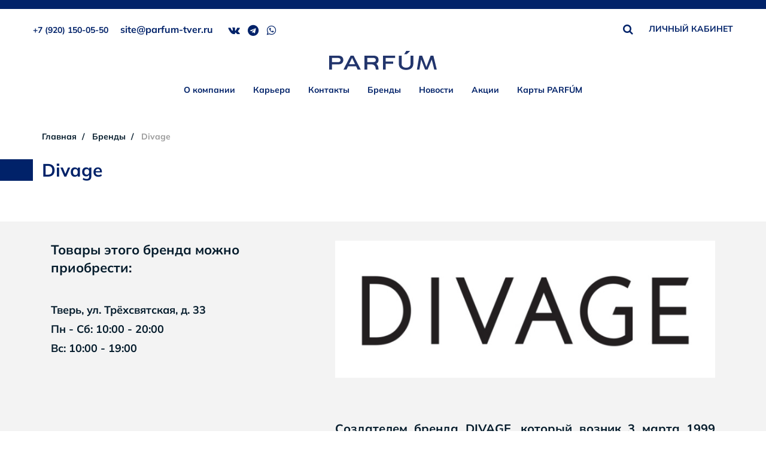

--- FILE ---
content_type: text/html; charset=utf-8
request_url: https://parfum-tver.ru/brands/divage/
body_size: 9608
content:
<!DOCTYPE html>
<html lang="ru">
    <head>
        <meta charset="utf-8">
        <meta http-equiv="X-UA-Compatible" content="IE=edge">
        <link rel="icon" type="image/ico" href="/favicon.ico">
        <meta name="viewport" content="width=device-width, initial-scale=1">
        <title>Divage | Сеть магазинов Парфюм</title>
        <!-- HTML5 Shim and Respond.js IE8 support of HTML5 elements and media queries -->
        <!-- WARNING: Respond.js doesn't work if you view the page via file:// -->
        <!--[if lt IE 9]>
        <script src="https://oss.maxcdn.com/libs/html5shiv/3.7.0/html5shiv.js"></script>
        <script src="https://oss.maxcdn.com/libs/respond.js/1.4.2/respond.min.js"></script>
        <![endif]-->
        <meta name="robots" content="index, follow">
<style type="text/css">.bx-composite-btn {background: url(/bitrix/images/main/composite/sprite-1x.png) no-repeat right 0 #e94524;border-radius: 15px;color: #fff !important;display: inline-block;line-height: 30px;font-family: "Helvetica Neue", Helvetica, Arial, sans-serif !important;font-size: 12px !important;font-weight: bold !important;height: 31px !important;padding: 0 42px 0 17px !important;vertical-align: middle !important;text-decoration: none !important;}@media screen   and (min-device-width: 1200px)   and (max-device-width: 1600px)   and (-webkit-min-device-pixel-ratio: 2)  and (min-resolution: 192dpi) {.bx-composite-btn {background-image: url(/bitrix/images/main/composite/sprite-2x.png);background-size: 42px 124px;}}.bx-composite-btn-fixed {position: absolute;top: -45px;right: 15px;z-index: 10;}.bx-btn-white {background-position: right 0;color: #fff !important;}.bx-btn-black {background-position: right -31px;color: #000 !important;}.bx-btn-red {background-position: right -62px;color: #555 !important;}.bx-btn-grey {background-position: right -93px;color: #657b89 !important;}.bx-btn-border {border: 1px solid #d4d4d4;height: 29px !important;line-height: 29px !important;}.bx-composite-loading {display: block;width: 40px;height: 40px;background: url(/bitrix/images/main/composite/loading.gif);}</style>
<script data-skip-moving="true">(function(w, d) {var v = w.frameCacheVars = {"CACHE_MODE":"HTMLCACHE","banner":{"url":"https:\/\/www.1c-bitrix.ru\/composite\/","text":"Быстро с 1С-Битрикс","bgcolor":"#FFFFFF","style":"grey"},"storageBlocks":[],"dynamicBlocks":{"LkGdQn":"4b16a0fa07fc","XEVOpk":"8662e2c0cd2f","g8taYv":"4b16a0fa07fc","rIpOz9":"6c0122d0678f","NMQc3w":"98b9579c6495","mKUqxK":"4d485d4472d5","QCJ7Jg":"2121b9c60a85","6G4w5O":"8662e2c0cd2f","xDi8H1":"791956c41c64","iIjGFB":"205a1eafccf0","z0UWqa":"ef9b008035fe","CKtZPX":"9fd46c22b086"},"AUTO_UPDATE":true,"AUTO_UPDATE_TTL":120,"version":2};var inv = false;if (v.AUTO_UPDATE === false){if (v.AUTO_UPDATE_TTL && v.AUTO_UPDATE_TTL > 0){var lm = Date.parse(d.lastModified);if (!isNaN(lm)){var td = new Date().getTime();if ((lm + v.AUTO_UPDATE_TTL * 1000) >= td){w.frameRequestStart = false;w.preventAutoUpdate = true;return;}inv = true;}}else{w.frameRequestStart = false;w.preventAutoUpdate = true;return;}}var r = w.XMLHttpRequest ? new XMLHttpRequest() : (w.ActiveXObject ? new w.ActiveXObject("Microsoft.XMLHTTP") : null);if (!r) { return; }w.frameRequestStart = true;var m = v.CACHE_MODE; var l = w.location; var x = new Date().getTime();var q = "?bxrand=" + x + (l.search.length > 0 ? "&" + l.search.substring(1) : "");var u = l.protocol + "//" + l.host + l.pathname + q;r.open("GET", u, true);r.setRequestHeader("BX-ACTION-TYPE", "get_dynamic");r.setRequestHeader("X-Bitrix-Composite", "get_dynamic");r.setRequestHeader("BX-CACHE-MODE", m);r.setRequestHeader("BX-CACHE-BLOCKS", v.dynamicBlocks ? JSON.stringify(v.dynamicBlocks) : "");if (inv){r.setRequestHeader("BX-INVALIDATE-CACHE", "Y");}try { r.setRequestHeader("BX-REF", d.referrer || "");} catch(e) {}if (m === "APPCACHE"){r.setRequestHeader("BX-APPCACHE-PARAMS", JSON.stringify(v.PARAMS));r.setRequestHeader("BX-APPCACHE-URL", v.PAGE_URL ? v.PAGE_URL : "");}r.onreadystatechange = function() {if (r.readyState != 4) { return; }var a = r.getResponseHeader("BX-RAND");var b = w.BX && w.BX.frameCache ? w.BX.frameCache : false;if (a != x || !((r.status >= 200 && r.status < 300) || r.status === 304 || r.status === 1223 || r.status === 0)){var f = {error:true, reason:a!=x?"bad_rand":"bad_status", url:u, xhr:r, status:r.status};if (w.BX && w.BX.ready && b){BX.ready(function() {setTimeout(function(){BX.onCustomEvent("onFrameDataRequestFail", [f]);}, 0);});}w.frameRequestFail = f;return;}if (b){b.onFrameDataReceived(r.responseText);if (!w.frameUpdateInvoked){b.update(false);}w.frameUpdateInvoked = true;}else{w.frameDataString = r.responseText;}};r.send();var p = w.performance;if (p && p.addEventListener && p.getEntries && p.setResourceTimingBufferSize){var e = 'resourcetimingbufferfull';var h = function() {if (w.BX && w.BX.frameCache && w.BX.frameCache.frameDataInserted){p.removeEventListener(e, h);}else {p.setResourceTimingBufferSize(p.getEntries().length + 50);}};p.addEventListener(e, h);}})(window, document);</script>


<link href="/local/templates/parfume/css/bootstrap.css?1555568198146554" type="text/css"  data-template-style="true"  rel="stylesheet" >
<link href="/local/templates/parfume/css/font-awesome.css?155556819937414" type="text/css"  data-template-style="true"  rel="stylesheet" >
<link href="/local/templates/parfume/css/slick.css?15555681991798" type="text/css"  data-template-style="true"  rel="stylesheet" >
<link href="/local/templates/parfume/css/slick-theme.css?15555681993916" type="text/css"  data-template-style="true"  rel="stylesheet" >
<link href="/local/templates/parfume/css/style.css?1753431742127647" type="text/css"  data-template-style="true"  rel="stylesheet" >
<link href="/local/templates/parfume/styles.css?1555568198153" type="text/css"  data-template-style="true"  rel="stylesheet" >
<script>if(!window.BX)window.BX={};if(!window.BX.message)window.BX.message=function(mess){if(typeof mess==='object'){for(let i in mess) {BX.message[i]=mess[i];} return true;}};</script>
<script>(window.BX||top.BX).message({"JS_CORE_LOADING":"Загрузка...","JS_CORE_NO_DATA":"- Нет данных -","JS_CORE_WINDOW_CLOSE":"Закрыть","JS_CORE_WINDOW_EXPAND":"Развернуть","JS_CORE_WINDOW_NARROW":"Свернуть в окно","JS_CORE_WINDOW_SAVE":"Сохранить","JS_CORE_WINDOW_CANCEL":"Отменить","JS_CORE_WINDOW_CONTINUE":"Продолжить","JS_CORE_H":"ч","JS_CORE_M":"м","JS_CORE_S":"с","JSADM_AI_HIDE_EXTRA":"Скрыть лишние","JSADM_AI_ALL_NOTIF":"Показать все","JSADM_AUTH_REQ":"Требуется авторизация!","JS_CORE_WINDOW_AUTH":"Войти","JS_CORE_IMAGE_FULL":"Полный размер"});</script>

<script src="/bitrix/js/main/core/core.js?1729684994498062"></script>

<script>BX.Runtime.registerExtension({"name":"main.core","namespace":"BX","loaded":true});</script>
<script>BX.setJSList(["\/bitrix\/js\/main\/core\/core_ajax.js","\/bitrix\/js\/main\/core\/core_promise.js","\/bitrix\/js\/main\/polyfill\/promise\/js\/promise.js","\/bitrix\/js\/main\/loadext\/loadext.js","\/bitrix\/js\/main\/loadext\/extension.js","\/bitrix\/js\/main\/polyfill\/promise\/js\/promise.js","\/bitrix\/js\/main\/polyfill\/find\/js\/find.js","\/bitrix\/js\/main\/polyfill\/includes\/js\/includes.js","\/bitrix\/js\/main\/polyfill\/matches\/js\/matches.js","\/bitrix\/js\/ui\/polyfill\/closest\/js\/closest.js","\/bitrix\/js\/main\/polyfill\/fill\/main.polyfill.fill.js","\/bitrix\/js\/main\/polyfill\/find\/js\/find.js","\/bitrix\/js\/main\/polyfill\/matches\/js\/matches.js","\/bitrix\/js\/main\/polyfill\/core\/dist\/polyfill.bundle.js","\/bitrix\/js\/main\/core\/core.js","\/bitrix\/js\/main\/polyfill\/intersectionobserver\/js\/intersectionobserver.js","\/bitrix\/js\/main\/lazyload\/dist\/lazyload.bundle.js","\/bitrix\/js\/main\/polyfill\/core\/dist\/polyfill.bundle.js","\/bitrix\/js\/main\/parambag\/dist\/parambag.bundle.js"]);
</script>
<script>BX.Runtime.registerExtension({"name":"ui.dexie","namespace":"BX.Dexie3","loaded":true});</script>
<script>BX.Runtime.registerExtension({"name":"ls","namespace":"window","loaded":true});</script>
<script>BX.Runtime.registerExtension({"name":"fx","namespace":"window","loaded":true});</script>
<script>BX.Runtime.registerExtension({"name":"fc","namespace":"window","loaded":true});</script>
<script>BX.Runtime.registerExtension({"name":"pull.protobuf","namespace":"BX","loaded":true});</script>
<script>BX.Runtime.registerExtension({"name":"rest.client","namespace":"window","loaded":true});</script>
<script>(window.BX||top.BX).message({"pull_server_enabled":"Y","pull_config_timestamp":1758715196,"pull_guest_mode":"N","pull_guest_user_id":0});(window.BX||top.BX).message({"PULL_OLD_REVISION":"Для продолжения корректной работы с сайтом необходимо перезагрузить страницу."});</script>
<script>BX.Runtime.registerExtension({"name":"pull.client","namespace":"BX","loaded":true});</script>
<script>BX.Runtime.registerExtension({"name":"pull","namespace":"window","loaded":true});</script>
<script>(window.BX||top.BX).message({"LANGUAGE_ID":"ru","FORMAT_DATE":"DD.MM.YYYY","FORMAT_DATETIME":"DD.MM.YYYY HH:MI:SS","COOKIE_PREFIX":"BITRIX_SM","SERVER_TZ_OFFSET":"10800","UTF_MODE":"Y","SITE_ID":"s1","SITE_DIR":"\/"});</script>


<script src="/bitrix/js/ui/dexie/dist/dexie3.bundle.js?1729684671187520"></script>
<script src="/bitrix/js/main/core/core_ls.js?155556797510430"></script>
<script src="/bitrix/js/main/core/core_fx.js?155556797516888"></script>
<script src="/bitrix/js/main/core/core_frame_cache.js?172968479817037"></script>
<script src="/bitrix/js/pull/protobuf/protobuf.js?1690547192274055"></script>
<script src="/bitrix/js/pull/protobuf/model.js?169054719270928"></script>
<script src="/bitrix/js/rest/client/rest.client.js?169054747817414"></script>
<script src="/bitrix/js/pull/client/pull.client.js?172968462983600"></script>
<script>
					(function () {
						"use strict";

						var counter = function ()
						{
							var cookie = (function (name) {
								var parts = ("; " + document.cookie).split("; " + name + "=");
								if (parts.length == 2) {
									try {return JSON.parse(decodeURIComponent(parts.pop().split(";").shift()));}
									catch (e) {}
								}
							})("BITRIX_CONVERSION_CONTEXT_s1");

							if (cookie && cookie.EXPIRE >= BX.message("SERVER_TIME"))
								return;

							var request = new XMLHttpRequest();
							request.open("POST", "/bitrix/tools/conversion/ajax_counter.php", true);
							request.setRequestHeader("Content-type", "application/x-www-form-urlencoded");
							request.send(
								"SITE_ID="+encodeURIComponent("s1")+
								"&sessid="+encodeURIComponent(BX.bitrix_sessid())+
								"&HTTP_REFERER="+encodeURIComponent(document.referrer)
							);
						};

						if (window.frameRequestStart === true)
							BX.addCustomEvent("onFrameDataReceived", counter);
						else
							BX.ready(counter);
					})();
				</script>



<script src="/local/templates/parfume/js/jquery.js?1555568200273199"></script>
<script src="/local/templates/parfume/js/bootstrap.js?155556820069922"></script>
<script src="/local/templates/parfume/js/classie.js?15555682006469"></script>
<script src="/local/templates/parfume/js/uisearch.js?15555682001915"></script>
<script src="/local/templates/parfume/js/slick.js?155556820084265"></script>
<script src="/local/templates/parfume/js/imagesloaded.pkgd.js?155556820012480"></script>
<script src="/local/templates/parfume/js/isotope.pkgd.js?155556820091099"></script>
<script src="/local/templates/parfume/js/jquery.maskedinput.js?155556820010317"></script>
<script src="/local/templates/parfume/js/jquery.validate.js?155556820048676"></script>
<script src="/local/templates/parfume/js/jquery.validate.validators.js?15555682001585"></script>
<script src="/local/templates/parfume/js/script.js?171152794816519"></script>
<script>var _ba = _ba || []; _ba.push(["aid", "0455f17a6bb5354171acbd5cbc581425"]); _ba.push(["host", "parfum-tver.ru"]); (function() {var ba = document.createElement("script"); ba.type = "text/javascript"; ba.async = true;ba.src = (document.location.protocol == "https:" ? "https://" : "http://") + "bitrix.info/ba.js";var s = document.getElementsByTagName("script")[0];s.parentNode.insertBefore(ba, s);})();</script>


        <link href="https://fonts.googleapis.com/css?family=Cormorant+Garamond" rel="stylesheet">
                        <script src="//code.jivo.ru/widget/acEey0oOcu" async></script>
    </head>
    <body>
        <div id="panel">
                    </div>
        <header>
            <div class="top">
                <div class="container">
                    <div class="mobile_menu hidden-lg hidden-md hidden-sm col-xs-12">
                        <nav class="navbar">
                            <div class="navbar-header">
                                <button data-target="#myNavbar" data-toggle="collapse" class="navbar-toggle collapsed" type="button"
                                        aria-expanded="false">
                                    <span class="icon-bar"></span>
                                    <span class="icon-bar"></span>
                                    <span class="icon-bar"></span>
                                </button>
                            </div>
                            <div class="navbar-collapse collapse" id="myNavbar" aria-expanded="false" style="height: 1px;">
                                <ul class="nav navbar-nav">
                                    <div id="bxdynamic_LkGdQn_start" style="display:none"></div>


	
	
					<li class="dropdown"><a href="/about/" class="dropdown-toggle root-item">О компании</a>
				<ul class="dropdown-menu navmenu-nav" role="menu">
		
	
	

	
	
		
							<li><a href="/contacts/">Магазины</a></li>
			
		
	
	

	
	
		
							<li><a href="/about/journal/">Журнал «Парфюм»</a></li>
			
		
	
	

			</ul></li>	
	
					<li class="dropdown"><a href="/vacancies/" class="dropdown-toggle root-item">Карьера</a>
				<ul class="dropdown-menu navmenu-nav" role="menu">
		
	
	

	
	
		
							<li><a href="/vacancies/">Вакансии</a></li>
			
		
	
	

			</ul></li>	
	
		
							<li><a href="/contacts/" class="root-item">Контакты</a></li>
			
		
	
	


<div id="bxdynamic_LkGdQn_end" style="display:none"></div>                                    <div id="bxdynamic_XEVOpk_start" style="display:none"></div>


	
	
		
							<li><a href="/brands/" class="root-item-selected">Бренды</a></li>
			
		
	
	

	
	
		
							<li><a href="/news/" class="root-item">Новости</a></li>
			
		
	
	

	
	
		
							<li><a href="/stock/" class="root-item">Акции</a></li>
			
		
	
	

	
	
		
							<li><a href="/cards/" class="root-item">Карты PARFÚM</a></li>
			
		
	
	


<div id="bxdynamic_XEVOpk_end" style="display:none"></div>                                </ul>
                            </div>
                        </nav>
                    </div>
                    <div class="top__wrapper">
                        <div class="top__left">
                            <div class="top__left__item">
                                <h6>+7 (920) 150-05-50</h6>
 <a href="tel:84822342012"></a>                            </div>
                            <div class="top__left__item">
                                <a class="email__link" href="mailto:site@parfum-tver.ru">site@parfum-tver.ru</a>                            </div>
                            <div class="header_social">
                                <a href="//vk.com/parfum_tver" target="blank"><i class="fa fa-vk" aria-hidden="true"></i></a> <a href="//t.me/parfumtvershop" target="blank"><i class="fa fa-telegram" aria-hidden="true"></i></a> <a href="https://api.whatsapp.com/send?phone=79201500550" target="blank"><i class="fa fa-whatsapp" aria-hidden="true"></i></a>                            </div>
                        </div>
                        <div class="top__right">
                            <div class="header_search header__top__search">
                                <form action="/search/">
		<input type="text" name="q" value="" />
    <button type="submit"><i class="fa fa-search" aria-hidden="true"></i></button>
</form>                            </div>
                            <div class="header__lc">
                                                                    <a href="#personalArea" data-toggle="modal" class="personal-area">ЛИЧНЫЙ КАБИНЕТ</a>
                                                            </div>
                        </div>
                    </div>
                    <div class="bottom__wrapper">

                        <a class="top__logo__wrap" href="/">
                            <img class="top__logo" src="/local/templates/parfume/images/logo.svg">
                        </a>

                        <ul class="nav navbar-nav">
                            <div id="bxdynamic_g8taYv_start" style="display:none"></div>


	
	
					<li class="dropdown"><a href="/about/" class="dropdown-toggle root-item">О компании</a>
				<ul class="dropdown-menu navmenu-nav" role="menu">
		
	
	

	
	
		
							<li><a href="/contacts/">Магазины</a></li>
			
		
	
	

	
	
		
							<li><a href="/about/journal/">Журнал «Парфюм»</a></li>
			
		
	
	

			</ul></li>	
	
					<li class="dropdown"><a href="/vacancies/" class="dropdown-toggle root-item">Карьера</a>
				<ul class="dropdown-menu navmenu-nav" role="menu">
		
	
	

	
	
		
							<li><a href="/vacancies/">Вакансии</a></li>
			
		
	
	

			</ul></li>	
	
		
							<li><a href="/contacts/" class="root-item">Контакты</a></li>
			
		
	
	


<div id="bxdynamic_g8taYv_end" style="display:none"></div>                            <div id="bxdynamic_rIpOz9_start" style="display:none"></div>


	
	
		
							<li><a href="/brands/" class="root-item-selected">Бренды</a></li>
			
		
	
	

	
	
		
							<li><a href="/news/" class="root-item">Новости</a></li>
			
		
	
	

	
	
		
							<li><a href="/stock/" class="root-item">Акции</a></li>
			
		
	
	

	
	
					<li class="dropdown"><a href="/cards/" class="dropdown-toggle root-item">Карты PARFÚM</a>
				<ul class="dropdown-menu navmenu-nav" role="menu">
		
	
	

	
	
		
							<li><a href="/cards/discount/">Дисконтная программа</a></li>
			
		
	
	

	
	
		
							<li><a href="/cards/certificates/">Подарочные сертификаты</a></li>
			
		
	
	

	
	
		
							<li><a href="/cards/legal/">Для юридических лиц</a></li>
			
		
	
	

	</ul></li>
<div id="bxdynamic_rIpOz9_end" style="display:none"></div>                        </ul>
                    </div>
                </div>
            </div>
        </header>

        <main>
                            <div class="within_gray_page">
                                            <div class="gray_page">
                            <div class="container">
                                <div class="content_within">
                                                                                                                        <div class="col-sm-12 hidden-xs">
                    <ol class="breadcrumb">
                <li itemscope="" itemtype="http://data-vocabulary.org/Breadcrumb"   itemref="bx_breadcrumb_1">
            <a href="/" title="Главная" itemprop="url">
              <span itemprop="title">Главная</span>
            </a>
          </li>
                    <li itemscope="" itemtype="http://data-vocabulary.org/Breadcrumb"  itemprop="child" >
            <a href="/brands/" title="Бренды" itemprop="url">
              <span itemprop="title">Бренды</span>
            </a>
          </li>
                    <li class="active">
            <span>Divage</span>
          </li>
              </ol>
                </div>
                        <div class="col-xs-12">
                                    <h1>Divage</h1>
                                </div>
            <div class="content_box col-xs-12">                                                              <div class="col-lg-7 col-lg-offset-1 col-md-7 col-md-offset-1 col-sm-12 col-xs-12 col-lg-push-4 col-md-push-4">
    <div class="brand_text">
			<img
			src="/upload/iblock/d01/efowt7q6sv53rfvv92edefr9w2n8rvt1.jpg"
			alt="Divage"
			title="Divage"
			/>
	  		<p>
	<span style="font-size: 15pt;"><br>
	</span>
</p>
<p>
 <span style="font-size: 15pt;">Создателем бренда DIVAGE, который возник 3 марта 1999 года, принято считать ведущий российский парфюмерно-косметический холдинг «Единая Европа». Активно развиваясь на территории России, с 2002 года марка декоративной косметики DIVAGE стала покорять рынки красоты стран СНГ и Балтии.</span><br>
 <span style="font-size: 15pt;"> </span><br>
 <span style="font-size: 15pt;">
	Успешный молодой бренд отличается великолепным качеством, приемлемой ценой, современными текстурами. Средства от DIVAGE содержат натуральные растительные экстракты и ароматные отдушки. Вся продукция славится оригинальным дизайном, модными новинками и сезонными коллекциями. Продукция бренда обладает уникальным сочетанием в своем составе всех передовых достижений косметических технологий и природной натуральности.</span>
</p>
<p>
 <span style="font-size: 15pt;"><img width="564" alt="d04e11b64df6b1765585a38283f766f6.jpg" src="/upload/medialibrary/046/x09siyjd4bzlwvfo28rb0wwbci8lcasn.jpg" height="752" title="d04e11b64df6b1765585a38283f766f6.jpg"><br>
 </span>
</p>	</div>  </div>
  <div class="col-lg-4 col-md-4 col-sm-12 col-xs-12 col-lg-pull-8 col-md-pull-8 margin_no">
    <div class="brand_info">
                    <strong>Товары этого бренда можно приобрести:</strong>
                  <p>
            <b>Тверь, ул. Трёхсвятская, д. 33</b>            <br/>Пн - Сб: 10:00 - 20:00<br/>Вс: 10:00 - 19:00          </p>
                                                <div class="brand_news">
          <!--RestartBuffer-->
<!--RestartBuffer-->
        </div>
          </div>
  </div>
    </div><!-- #content_box -->                </div>
        <!-- #content_within -->
        </div>
        <!-- #container -->
                </div>
        <!-- #second level -->
                </div>
    <!-- #first level -->
    </main>
    <footer>
        <div class="container">
            <div class="col-lg-3 col-md-3 col-sm-4 col-xs-12">
                <div class="footer_contacts">
                    <div>
                        &copy; 1996 &ndash; 2026<br/>Сеть магазинов парфюмерии и косметики «ПАРФЮМ»                    </div>
                    <div>
                        Тверь, ул. Трёхсвятская, 33                    </div>
                    <div class="footer_contacts_block">
                        <div>
                            <h6>+7 (920) 150-05-50</h6>
 <a href="tel:84822342012"></a>                        </div>
                        <div>
                            <a class="email__link" href="mailto:site@parfum-tver.ru">site@parfum-tver.ru</a>                        </div>
                    </div>
                    <div class="footer_contacts_block">
                        <div>пн-сб: 10:00-20:00 </div>
<div>вс: 10:00-19:00</div>                    </div>
                </div>
            </div>
            <div class="col-lg-8 col-lg-offset-1 col-md-9 col-sm-8 col-xs-12">
                <div class="footer_act">
                    <div class="footer_search">
                        <form action="/search/">
		<input type="text" name="q" value="" />
    <button type="submit"><i class="fa fa-search" aria-hidden="true"></i></button>
</form>                    </div>
                    <div class="col-lg-4 col-md-4 col-sm-4 col-xs-12">
                        <div id="bxdynamic_NMQc3w_start" style="display:none"></div>
<ul class="footer_nav">

			<li><a href="/about/">О компании</a></li>
		
			<li><a href="/about/journal/">Журнал Парфюм</a></li>
		
			<li><a href="/contacts/">Магазины</a></li>
		
			<li><a href="/brands/" class="selected">Бренды</a></li>
		
			<li><a href="/news/">Новости</a></li>
		
			<li><a href="/cards/legal/">Для юридических лиц</a></li>
		
			<li><a href="/policy/">Политика обработки персональных данных</a></li>
		

</ul>
<div id="bxdynamic_NMQc3w_end" style="display:none"></div>                    </div>
                    <div class="col-lg-4 col-md-4 col-sm-4 col-xs-12">
                        <ul class="footer_nav">
                            <!--li>
                              <a href="/projects/">Проекты Парфюм</a>
                            </li-->
                                                    </ul>
                    </div>
                    <div class="col-lg-4 col-md-4 col-sm-4 col-xs-12">
                        <div id="bxdynamic_mKUqxK_start" style="display:none"></div>
<ul class="footer_nav">

			<li><a href="/stock/">Акции</a></li>
		
			<li><a href="/cards/">Карты Парфюм</a></li>
		
			<li><a href="/cards/discount/">Дисконтная программа</a></li>
		
			<li><a href="/cards/certificates/">Подарочные сертификаты</a></li>
		

</ul>
<div id="bxdynamic_mKUqxK_end" style="display:none"></div>                        <div id="bxdynamic_QCJ7Jg_start" style="display:none"></div>
<ul class="footer_nav">

			<li><a href="/vacancies/">Карьера</a></li>
		

</ul>
<div id="bxdynamic_QCJ7Jg_end" style="display:none"></div>                    </div>
                </div>
            </div>
            <div class="col-xs-12">
                <div class="b-copyright">
                    <a href="http://logicloud.ru/" target="blank">Разработка сайта&nbsp<img src="/local/templates/parfume/img/logicloud.png"
                                                                                            alt=""/></a>
                </div>
            </div>
        </div>
    </footer>
      <div class="menu_scroll">
    <div class="container">
      <div class="col-lg-5">
        <div class="row">
          <a href="#" class="logo_scroll"><img src="/local/templates/parfume/images/logo_small_w.png" alt=""/></a>
          <ul class="menu_scroll_main">
            <div id="bxdynamic_6G4w5O_start" style="display:none"></div>


	
	
		
							<li><a href="/brands/" class="root-item-selected">Бренды</a></li>
			
		
	
	

	
	
		
							<li><a href="/news/" class="root-item">Новости</a></li>
			
		
	
	

	
	
		
							<li><a href="/stock/" class="root-item">Акции</a></li>
			
		
	
	

	
	
		
							<li><a href="/cards/" class="root-item">Карты PARFÚM</a></li>
			
		
	
	


<div id="bxdynamic_6G4w5O_end" style="display:none"></div>          </ul>
        </div>
      </div>
      <div class="col-lg-4">
        <ul class="menu_scroll_company">
          <div id="bxdynamic_xDi8H1_start" style="display:none"></div>


	
	
		
							<li><a href="/about/" class="root-item">О компании</a></li>
			
		
	
	

	
	
		
							<li><a href="/vacancies/" class="root-item">Карьера</a></li>
			
		
	
	

	
	
		
							<li><a href="/contacts/" class="root-item">Контакты</a></li>
			
		
	
	


<div id="bxdynamic_xDi8H1_end" style="display:none"></div>        </ul>
      </div>
      <div class="col-lg-2">
        <div class="row">
          <div class="header_phone">
            <h6>+7 (920) 150-05-50</h6>
 <a href="tel:84822342012"></a>          </div>
          <div class="main_clearfix">
            <div id="sb-search" class="sb-search">
              <form action="/search/">
		<input type="text" name="q" class="sb-search-input" id="search" value="" />
    <input class="sb-search-submit" type="submit">
    <span class="sb-icon-search"></span>
</form>            </div>
          </div>
        </div>
      </div>
      <div class="col-lg-1">
        <div class="row">
          <div class="menu_scroll_social">
            <a href="//vk.com/parfum_tver" target="blank"><i class="fa fa-vk" aria-hidden="true"></i></a> <a href="//t.me/parfumtvershop" target="blank"><i class="fa fa-telegram" aria-hidden="true"></i></a> <a href="https://api.whatsapp.com/send?phone=79201500550" target="blank"><i class="fa fa-whatsapp" aria-hidden="true"></i></a>          </div>
        </div>
      </div>
    </div>
  </div>
  
  <div id="scroller" class="fix"><i class="fa fa-chevron-up" aria-hidden="true"></i></div>
      <div id="personalArea" class="modal fade">
        <div class="modal-dialog">
            <div class="modal-content">
                <button type="button" class="close" data-dismiss="modal" aria-label="Close">
                    <span aria-hidden="true">&times;</span>
                </button>

                <div class="modal-header__flex">
                    <h4 class="modal-title">Вход</h4>
                    <a href="#registration" data-dismiss="modal" data-toggle="modal" class="link">Регистрация карты</a>
                </div>
                <div id="bxdynamic_iIjGFB_start" style="display:none"></div>
<div class="modal-header__content bx-system-auth-form">
    <ul class="nav nav-tabs" id="tabs">
        <li class="nav-item active">
            <a class="nav-link active" data-toggle="tab" href="#phone">По номеру телефона</a>
        </li>
        <li class="nav-item">
            <a class="nav-link" data-toggle="tab" href="#card">По номеру карты</a>
        </li>
    </ul>
    <div class="tab-content">
        <div class="tab-pane fade active in" id="phone">
            <form method="post" class="main_login_form" data-action="/includes/personal/user/phone.php" target="_top" action="/brands/divage/?login=yes">
                <p><font class="errortext messagearea"></font></p>
                <input type="hidden" name="AUTH_FORM" value="Y" />
                <input type="hidden" name="TYPE" value="AUTH" />
                <div class="form-group">
                    <input type="text" class="form-control js-validate_phone" name="PHONE_NUMBER" maxlength="50" placeholder="Укажите номер телефона" value="" size="17" />
                </div>
                <div class="form-group">
                    <input type="password" class="form-control" placeholder="Пароль" name="USER_PASSWORD" maxlength="50" size="17" autocomplete="off" />
                </div>
                <div class="modal-actions">
                    <button type="submit" name="Login" class="black_button">Войти</button>
                    <a href="#password" data-toggle="modal" data-dismiss="modal" class="link">Не помню пароль</a>
                </div>
            </form>
        </div>
        <div class="tab-pane fade" id="card"> 
            <form method="post" class="main_login_form" target="_top" data-action="/includes/personal/user/card.php" action="/brands/divage/?login=yes">
                <p><font class="errortext messagearea"></font></p>
                <div class="form-group">
                    <input type="text" class="form-control" name="CARD_NUMBER" placeholder="Номер дисконтной карты" />
                </div>
                <div class="form-group">
                    <input type="password" class="form-control" name="USER_PASSWORD" placeholder="Пароль" />
                </div>
                <div class="modal-actions">
                    <button type="submit" name="Login" class="black_button">Войти</button>
                    <a href="#password" data-toggle="modal" data-dismiss="modal" class="link">Не помню пароль</a>
                </div>
            </form>
        </div>
    </div>
</div>
<div id="bxdynamic_iIjGFB_end" style="display:none"></div>            </div>
        </div>
    </div> 

    <div id="password" class="modal fade">
        <div class="modal-dialog">
            <div class="modal-content">
                <button type="button" class="close" data-dismiss="modal" aria-label="Close">
                    <span aria-hidden="true">&times;</span>
                </button>
                <div id="bxdynamic_z0UWqa_start" style="display:none"></div><div class="modal-header__flex">
    <h4 class="modal-title">Восстановление пароля</h4>
</div>
<div class="modal-header__content">
    <p>Если вы забыли пароль, введите E-Mail.<br />Вам будет выслана контрольная строка для смены пароля</p>

    <form name="bform" method="post" target="_top" action="/brands/divage/?forgot_password=yes" data-action="/brands/divage/?forgot_password=yes" id="password_restore_form">
                    <input type="hidden" name="backurl" value="/brands/divage/" />
                    <input type="hidden" name="AUTH_FORM" value="Y">
        <input type="hidden" name="TYPE" value="SEND_PWD">

        <div class="form-group">
            <input type="email" name="USER_EMAIL" maxlength="100" class="form-control" placeholder="E-Mail:" />
        </div>

        
        <div class="modal-actions"> 
            <button type="submit" name="send_account_info" class="black_button">Подтвердить</button>
            <a href="#personalArea" class="link" data-toggle="modal" data-dismiss="modal">Вернуться назад</a>
        </div>
    </form>
</div><div id="bxdynamic_z0UWqa_end" style="display:none"></div>               
            </div>
        </div>
    </div> 

    <div id="passwordSuccess" class="modal fade">
        <div class="modal-dialog">
            <div class="modal-content">
                <button type="button" class="close" data-dismiss="modal" aria-label="Close">
                    <span aria-hidden="true">&times;</span>
                </button>
                <div class="modal-header__flex">
                    <img src="/local/templates/parfume/img/letter.svg" alt="">
                    <h4 class="modal-title">Восстановление 
                        пароля</h4>
                </div>
                <div class="modal-header__content">
                    <p>На ваш электронный адрес было отправлено письмо для восстановления пароля. Пожалуйста, перейдите по ссылке в письме, что бы задать новый пароль для входа в личный кабинет.</p>
                </div>
            </div>
        </div>
    </div> 

    <div id="registration" class="modal fade">
        <div class="modal-dialog modal-dialog-scrollable">
            <div class="modal-content">
                <button type="button" class="close" data-dismiss="modal" aria-label="Close">
                    <span aria-hidden="true">&times;</span>
                </button>
                <div id="bxdynamic_CKtZPX_start" style="display:none"></div>
    <div class="modal-header__flex">
        <h4 class="modal-title">Регистрация</h4>
    </div>
    <div class="modal-header__content">
        <form method="post" id="register-form" data-action="/includes/personal/user/register.php" action="/brands/divage/" name="regform" enctype="multipart/form-data">
            <p><font class="errortext messagearea"></font></p>
            <div class="form-group">
                <input type="text" class="form-control" name="CARD_NUMBER" placeholder="Номер дисконтной карты" />
                <span class="register-form__card-comment">Если вы не знаете номер дисконтной карты, оставьте это поле пустым</span>
            </div>
            <div class="form-group">
                <input type="text" class="form-control js-validate_phone" name="PHONE_NUMBER" placeholder="Номер телефона" />
            </div>
            <div class="form-group">
                <input type="text" class="form-control" name="EMAIL" placeholder="Email" />
            </div>
            <div class="form-group">
                <input type="text" class="form-control" name="LAST_NAME" placeholder="Фамилия" />
            </div>
            <div class="form-group">
                <input type="text" class="form-control" name="NAME" placeholder="Имя" />
            </div>
            <div class="form-group">
                <input type="text" class="form-control" name="SECOND_NAME" placeholder="Отчество" />
            </div>
            <div class="form-group">
                <input type="date" class="form-control" name="BIRTHDATE" placeholder="Дата рождения" />
            </div>
            <div class="form-group">
                <input type="password" class="form-control" name="USER_PASSWORD" placeholder="Пароль" />
            </div>
            <div class="form-group">
                <input type="password" class="form-control" name="USER_PASSWORD_CONFIRM" placeholder="Введите пароль еще раз" />
            </div>
            <div class="chek">
                <p>
                    <input type="checkbox" required id="AGREEMENT-chb" name="AGREEMENT" value="Y">
                    <label for="AGREEMENT-chb">Нажимая кнопку «РЕГИСТРАЦИЯ», я свободно, своей волей и в своем интересе даю безусловное согласие на обработку своих персональных данных, а также подтверждаю ознакомление с <a href="/policy/" target="_blank">Политикой обработки персональных данных</a></label>
                </p>
            </div>
            <div class="modal-actions">
                <button class="black_button" type="submit" name="register_submit_button">Регистрация</button>
                <a href="#personalArea" class="link" data-toggle="modal" data-dismiss="modal">Вернуться назад</a>
            </div>
        </form>
    </div>
<div id="bxdynamic_CKtZPX_end" style="display:none"></div>    
            </div>
        </div>
    </div> 

    <div id="registrationSuccess" class="modal fade">
        <div class="modal-dialog">
            <div class="modal-content">
                <button type="button" class="close" data-dismiss="modal" aria-label="Close">
                    <span aria-hidden="true">&times;</span>
                </button>
                <div class="modal-header__flex">
                    <img src="/local/templates/parfume/img/letter.svg" alt="">
                    <h4 class="modal-title">Регистрация</h4>
                </div>
                <div class="modal-header__content">
                    <p>На ваш электронный адрес было отправлено письмо для подтверждения регистрации. Пожалуйста, перейдите по ссылке в письме, что бы завершить регистрацию в личном кабинете.</p>
                </div>
            </div>
        </div>
    </div> 
<!-- Yandex.Metrika counter --> <script type="text/javascript" > (function (d, w, c) { (w[c] = w[c] || []).push(function() { try { w.yaCounter47254572 = new Ya.Metrika({ id:47254572, clickmap:true, trackLinks:true, accurateTrackBounce:true, webvisor:true }); } catch (e) { } }); var n = d.getElementsByTagName("script")[0], s = d.createElement("script"), f = function () { n.parentNode.insertBefore(s, n); }; s.type = "text/javascript"; s.async = true; s.src = "https://mc.yandex.ru/metrika/watch.js"; if (w.opera == "[object Opera]") { d.addEventListener("DOMContentLoaded", f, false); } else { f(); } })(document, window, "yandex_metrika_callbacks");</script> <noscript><div><img src="https://mc.yandex.ru/watch/47254572" style="position:absolute; left:-9999px;" alt="" /></div></noscript> <!-- /Yandex.Metrika counter -->
<!-- ВК49865 -->
</body>
</html><!--b5cb41682924e058132eff0c43f07548-->

--- FILE ---
content_type: text/css
request_url: https://parfum-tver.ru/local/templates/parfume/css/style.css?1753431742127647
body_size: 15417
content:
/* @font-face {
    font-family: 'FuturaPT-Light';
    src: url('../fonts/FuturaPT-Light.eot');
    src: url('../fonts/FuturaPT-Light.woff2') format('woff2'),
        url('../fonts/FuturaPT-Light.woff') format('woff'),
        url('../fonts/FuturaPT-Light.ttf') format('truetype'),
        url('../fonts/FuturaPT-Light.svg#FuturaPT-Light') format('svg'),
        url('../fonts/FuturaPT-Light.eot?#iefix') format('embedded-opentype');
    font-weight: normal;
    font-style: normal;
}

@font-face {
    font-family: 'FuturaPT-Medium';
    src: url('../fonts/FuturaPT-Medium.eot');
    src: url('../fonts/FuturaPT-Medium.woff2') format('woff2'),
        url('../fonts/FuturaPT-Medium.woff') format('woff'),
        url('../fonts/FuturaPT-Medium.ttf') format('truetype'),
        url('../fonts/FuturaPT-Medium.svg#FuturaPT-Medium') format('svg'),
        url('../fonts/FuturaPT-Medium.eot?#iefix') format('embedded-opentype');
    font-weight: normal;
    font-style: normal;
}

@font-face {
    font-family: 'FuturaPT-Book';
    src: url('../fonts/FuturaPT-Book.eot');
    src: url('../fonts/FuturaPT-Book.woff2') format('woff2'),
        url('../fonts/FuturaPT-Book.woff') format('woff'),
        url('../fonts/FuturaPT-Book.ttf') format('truetype'),
        url('../fonts/FuturaPT-Book.svg#FuturaPT-Book') format('svg'),
        url('../fonts/FuturaPT-Book.eot?#iefix') format('embedded-opentype');
    font-weight: normal;
    font-style: normal;
}

@font-face {
    font-family: 'Garamond-Italic';
    src: url('../fonts/Garamond-Italic.eot');
    src: url('../fonts/Garamond-Italic.woff2') format('woff2'),
        url('../fonts/Garamond-Italic.woff') format('woff'),
        url('../fonts/Garamond-Italic.ttf') format('truetype'),
        url('../fonts/Garamond-Italic.svg#Garamond-Italic') format('svg'),
        url('../fonts/Garamond-Italic.eot?#iefix') format('embedded-opentype');
    font-weight: normal;
    font-style: normal;
}

@font-face {
    font-family: 'FuturaPT-Heavy';
    src: url('../fonts/FuturaPT-Heavy.eot');
    src: url('../fonts/FuturaPT-Heavy.woff2') format('woff2'),
        url('../fonts/FuturaPT-Heavy.woff') format('woff'),
        url('../fonts/FuturaPT-Heavy.ttf') format('truetype'),
        url('../fonts/FuturaPT-Heavy.svg#FuturaPT-Heavy') format('svg'),
        url('../fonts/FuturaPT-Heavy.eot?#iefix') format('embedded-opentype');
    font-weight: normal;
    font-style: normal;
} */

@font-face {
    font-family: var(--font-family-blocks);
    src: url('../fonts/AnonymousPro-Regular.woff2') format('woff2'),
        url('../fonts/AnonymousPro-Regular.woff') format('woff');
    font-weight: normal;
    font-style: normal;
    font-display: swap;
}

@font-face {
    font-family: 'Mulish';
    src: url('../fonts/Mulish-Regular.woff2') format('woff2'),
        url('../fonts/Mulish-Regular.woff') format('woff');
    font-weight: normal;
    font-style: normal;
    font-display: swap;
}


@font-face {
    font-family: 'Mulish Bold';
    src: url('../fonts/Mulish-Bold.woff2') format('woff2'),
        url('../fonts/Mulish-Bold.woff') format('woff');
    font-weight: bold;
    font-style: normal;
    font-display: swap;
}

@font-face {
    font-family: 'Anonymous Pro Bold', Arial, sans-serif;
    src: url('../fonts/AnonymousPro-Bold.woff2') format('woff2'),
        url('../fonts/AnonymousPro-Bold.woff') format('woff');
    font-weight: bold;
    font-style: normal;
    font-display: swap;
}

:root {
    --brend-color-blue: #012269;
    --brend-color-farfor: #F3F3F3;
    --brend-color-dark: #051C2C;

    --font-title-h1: 36px;
    --font-title-h2: 30px;
    --font-title-h3: 24px;
    --font-title-h4: 22px;
    --font-title-optimal: 18px;
    --font-text-optimal: 16px;
    --font-list-optimal: 14px;

    --font-family-primary-bold: 'Mulish Bold', Arial, sans-serif;
    --font-family-secondary: 'Mulish Bold', Arial, sans-serif;
    --font-family-blocks: 'Mulish Bold', Arial, sans-serif;
    --font-family-block-bold: 'Mulish Bold', Arial, sans-serif;
}

html {
    min-height: 100%;
    display: -webkit-flex;
    display: flex;
    flex-direction: column;
}

body {
    font-family: var(--font-family-primary-bold);
    font-size: var(--font-list-optimal);
    font-weight: normal;
    font-style: normal;
    color: #626262;
    line-height: 1.2;
    background: #fff;
    display: -webkit-flex;
    display: flex;
    flex-direction: column;
    flex: auto;
}

header {
    width: 100%;
    display: -webkit-flex;
    display: flex;
    flex-wrap: wrap;
    box-sizing: border-box;
    border-top: 15px solid var(--brend-color-blue);
    padding: 15px 0 45px;
    justify-content: center;
}

main {
    flex-grow: 1;
    box-sizing: border-box;
}

footer {
    box-sizing: border-box;
}

p {
    margin: 0 0 20px;
    font-size: var(--font-list-optimal);
}

a {
    font-size: var(--font-list-optimal);
    -moz-transition: 0.4s 0.05s ease;
    -o-transition: 0.4s 0.05s ease;
    -webkit-transition: 0.4s 0.05s ease;
    transition: 0.4s 0.05s ease;
}

a:hover {
    -moz-transition: 0.4s 0.05s ease;
    -o-transition: 0.4s 0.05s ease;
    -webkit-transition: 0.4s 0.05s ease;
    transition: 0.4s 0.05s ease;
}

ol {
    font-size: var(--font-list-optimal);
    padding: 0;
    margin: 0;
}

ul {
    font-size: var(--font-list-optimal);
    padding: 0;
    margin: 0;
}

h1, h2, h3, h4, h5, h6 {
    font-family: var(--font-family-primary-bold);
    font-weight: bold;
    font-style: normal;
    color: var(--brend-color-blue);
    /*text-transform: uppercase;*/
    padding: 0px;
    margin: 0;
    line-height: 1.2;
    text-align: left;
    position: relative;
}

h1:before {
    content: '';
    position: absolute;
    top: 0;
    left: -75px;
    bottom: 0px;
    background: var(--brend-color-blue);
    width: 60px;
}

h1 {
    font-size: var(--font-title-h2);
}

h2 {
    font-size: var(--font-title-h3);
}

h3 {
    font-size: var(--font-title-h4);
}

h4 {
    font-size: var(--font-title-optimal);
}

h5 {
    font-size: var(--font-text-optimal);
}

h6 {
    font-size: var(--font-text-optimal);
}
img{
    max-width: 100%;
    height:auto;
}
::-webkit-input-placeholder {
    color: var(--brend-color-dark);
    font-size: var(--font-title-optimal);
}

::-moz-placeholder {
    color: var(--brend-color-dark);
    font-size: var(--font-title-optimal);
}

/* Firefox 19+ */
:-moz-placeholder {
    color: var(--brend-color-dark);
    font-size: var(--font-title-optimal);
}

/* Firefox 18- */
:-ms-input-placeholder {
    color: var(--brend-color-dark);
    font-size: var(--font-title-optimal);
}

font.errortext{
    color:#e61d25 !important;
}

.header_content {
    width: 100%;
}

.header_content:after {
    content: '';
    display: table;
    width: 100%;
}

ul.header_company_menu li {
    display: inline;
    width: max-content;
    vertical-align: top;
    margin: -2px 30px 7px 0;
}
@media(max-width: 992px) {
    ul.header_company_menu li {
        margin-right: 15px;
    }
}


ul.header_company_menu li a {
    font-size: var(--font-text-optimal);
    font-family: var(--font-family-primary-bold);
    font-weight: bold;
    font-style: normal;
    color: var(--brend-color-blue);
}

ul.header_company_menu li a:hover, ul.header_company_menu li a.selected {
    color: #9c9c9c;
}

.header_phone {
    margin: 20px 0 0 0;
    width: max-content;
    float: right;
}

.header_phone h6 {
    font-size: 1.1em;
}
@media(max-width: 1200px) {
    .header_phone h6 {
        font-size: var(--font-list-optimal);
    }
}
@media(max-width: 992px) {
    .header_phone {
        float: none;
    }
    .header_phone h6 {
        font-size: 0.9em;

    }
}

.header_phone a {
    font-size: var(--font-list-optimal);
    font-family: var(--font-family-primary-bold);
    font-weight: bold;
    font-style: normal;
    color: var(--brend-color-blue);
}

.header_phone a span {
    font-size: var(--font-title-optimal);
}

.header_phone a:hover {
    text-decoration: none;
}

ul.header_main_menu {
    margin-top: 30px;
    line-height: 1.8;
}

ul.header_main_menu li {
    display: inline-block;
}

ul.header_main_menu li a {
    font-size: var(--font-list-optimal);
    font-family: var(--font-family-primary-bold);
    font-weight: bold;
    font-style: normal;
    color: var(--brend-color-dark);
    text-transform: uppercase;
    margin: 0 15px;
    padding-bottom: 20px;
}
.bx-no-touch .dropdown:hover > .dropdown-menu {
    display: block;
}
ul.header_main_menu .dropdown-menu > li > a {
    padding-bottom: 3px;
}

ul.header_main_menu li a:hover, ul.header_main_menu li a:active, ul.header_main_menu li a:focus, ul.header_main_menu li a.selected {
    color: var(--brend-color-blue);
    text-decoration: none;
}

ul.header_main_menu li:first-child a {
    margin: 0 15px 0 0;
}

ul.header_main_menu li:last-child a {
    margin: 0;
}

.header_logo img {
    max-width: inherit;
    width: 115%;
}

.header_search {
    width: 100%;
    margin: 0 0 35px;
}

.header_search form {
    width: 100%;
    position: relative;
}

.header_search form input {
    width: 100%;
    color: var(--brend-color-dark);
    padding: 2px 15px 2px 15px;
    border: 0px;
    border-bottom: 1px solid var(--brend-color-blue);
    border-radius: 0px;
    height: 40px;
    outline: none;
}

.header_search button {
    outline: none;
    color: var(--brend-color-blue);
    background: transparent;
    font-family: var(--font-family-primary-bold);
    font-weight: bold;
    font-style: normal;
    cursor: pointer;
    position: absolute;
    border: none;
    right: 2px;
    top: 2px;
    bottom: 2px;
    width: 25px;
    padding: 0;
    font-size: var(--font-title-optimal);
    text-align: center;
    border-radius: 5px;
    -moz-transition: 0.4s 0.05s ease;
    -o-transition: 0.4s 0.05s ease;
    -webkit-transition: 0.4s 0.05s ease;
    transition: 0.4s 0.05s ease;
}

.header_social {
    text-align: right;
}

.header_social a {
    color: var(--brend-color-blue);
    font-size: 1.3em;
    margin: 0 5px;
}

.header_social a:hover {
    color: var(--brend-color-dark);
}

.breadcrumb {
    padding: 0px;
    margin-bottom: 30px;
    list-style: none;
    background-color: #ffffff;
    border-radius: 0px;
}

.breadcrumb > li {
    font-size: var(--font-list-optimal);
    font-family: var(--font-family-primary-bold);
    font-weight: bold;
    font-style: normal;
    color: var(--brend-color-dark);
}

.breadcrumb > li a {
    color: var(--brend-color-dark);
}

.breadcrumb > .active {
    color: #9c9c9c;
}

.breadcrumb > li + li:before {
    color: var(--brend-color-dark);
}

.content_within {
    margin: 0 0 50px;
    width: 100%;
    position: relative;
}

.content_within:after {
    content: '';
    display: table;
    width: 100%;
}

.card_content {
    width: 90%;
}

.card_content:after {
    content: '';
    display: table;
    width: 100%;
}

p.quote {
    margin: 100px 0 70px;
    font-size: var(--font-title-optimal);
    font-family: var(--font-family-secondary);
    font-weight: normal;
    font-style: normal;
    color: var(--brend-color-dark);
    line-height: 1.4em;
}

.panel-title > a {
    font-size: var(--font-title-optimal);
    font-family: var(--font-family-primary-bold);
    font-weight: bold;
    font-style: normal;
    color: var(--brend-color-dark);
    text-decoration: underline;
    line-height: 1.6;
    text-transform: none;
}

.panel-title > a:hover {
    text-decoration: none;
}

.panel-heading {
    padding: 0;
    border-radius: 0px;
}

.panel-default > .panel-heading {
    color: var(--brend-color-dark);
    background-color: transparent;
    border-color: transparent;
}

.panel-default {
    border-color: transparent;
}

.panel {
    -webkit-box-shadow: none;
    box-shadow: none;
}

.panel-default > .panel-heading + .panel-collapse > .panel-body {
    border-top-color: transparent;
}

.panel-body p {
    font-size: var(--font-text-optimal);
    font-family: var(--font-family-blocks);
    font-weight: normal;
    font-style: normal;
    color: var(--brend-color-dark);
    line-height: 1.5;
}

.panel-title > a:after {
    content: "+";
    position: absolute;
    top: -3px;
    left: -20px;
    color: var(--brend-color-blue);
    font-size: var(--font-title-h2);
}

.card_content_faq {
    padding-left: 15px;
}

.panel-heading.actives .panel-title > a:after {
    content: "-";
}

.panel-group .panel + .panel {
    margin: 15px 0;
}

.card_info {
    background: var(--brend-color-farfor);
    width: 100%;
    padding: 40px;
    position: relative;
}

.card_info:after {
    content: '';
    display: table;
    width: 100%;
}

strong.check_name {
    font-size: var(--font-title-h4);
    font-family: var(--font-family-primary-bold);
    font-weight: bold;
    font-style: normal;
    color: var(--brend-color-dark);
    text-transform: uppercase;
    line-height: 1.5;
    display: block;
    margin-bottom: 40px;
}

.card_info_check {
    /*padding-bottom: 40px;*/
    margin-bottom: 40px;
    /*border-bottom: 2px solid var(--brend-color-dark);*/
}

.card_info_check p {
    font-size: var(--font-title-optimal);
    font-family: var(--font-family-secondary);
    font-weight: normal;
    font-style: normal;
    color: var(--brend-color-dark);
    line-height: 1.5;
    margin: 0 0 25px 0;
}

footer {
    background: var(--brend-color-blue) left bottom no-repeat;
    padding: 40px 0;
}

.footer_contacts>div {
    font-size: var(--font-text-optimal);
    font-family: var(--font-family-blocks);
    font-weight: normal;
    font-style: normal;
    color: #fff;
    line-height: 1.6;
    margin: 0 0 35px 0;
    letter-spacing: 2px;
}

.footer_contacts>div a {
    color: #fff;
}

.footer_contacts_block {
    margin: 0 0 35px 0;
}

.footer_contacts_block>div {
    margin: 0 0 5px 0;
}

.footer_search {
    width: 100%;
    margin: 0 0 35px;
}

.footer_search form {
    width: 100%;
    position: relative;
}

.footer_search form input {
    width: 100%;
    color: #fff;
    padding: 2px 15px 2px 15px;
    border: 0px;
    border-bottom: 1px solid #fff;
    border-radius: 0px;
    height: 40px;
    outline: none;
    background: transparent;
}

.footer_search button {
    outline: none;
    color: #fff;
    background: transparent;
    font-family: var(--font-family-secondary);
    font-weight: normal;
    font-style: normal;
    cursor: pointer;
    position: absolute;
    border: none;
    right: 2px;
    top: 2px;
    bottom: 2px;
    width: 25px;
    padding: 0;
    font-size: var(--font-title-optimal);
    text-align: center;
    border-radius: 5px;
    -moz-transition: 0.4s 0.05s ease;
    -o-transition: 0.4s 0.05s ease;
    -webkit-transition: 0.4s 0.05s ease;
    transition: 0.4s 0.05s ease;
}

ul.footer_nav {
    display: block;
    padding: 0;
    margin: 0 0 50px 0;
    text-align: right;
}

ul.footer_nav li {
    display: block;
    padding: 0;
    margin: 0 0 15px 0;
}

ul.footer_nav li a {
    font-size: var(--font-list-optimal);
    font-family: var(--font-family-blocks);
    font-weight: normal;
    font-style: normal;
    color: #ffffffc9;
}

#scroller:hover {
    background: var(--brend-color-blue);
    -moz-transition: 0.6s 0.05s ease;
    -o-transition: 0.6s 0.05s ease;
    -webkit-transition: 0.6s 0.05s ease;
    transition: 0.6s 0.05s ease;
}

.fix {
    display: none;
}

#scroller {
    position: fixed;
    color: #fff;
    text-align: center;
    font-size: var(--font-title-optimal);
    border-radius: 50%;
    padding-top: 3px;
    right: 25px;
    bottom: 35px;
    width: 35px;
    height: 35px;
    background: var(--brend-color-dark);
    cursor: pointer;
    -moz-transition: 0.6s 0.05s ease;
    -o-transition: 0.6s 0.05s ease;
    -webkit-transition: 0.6s 0.05s ease;
    transition: 0.6s 0.05s ease;
    z-index: 9999;
}

.card_register {
    background: var(--brend-color-blue);
    padding: 40px;
    position: absolute;
    top: 0;
    left: 0;
    right: 0;
    z-index: 200;
    visibility: hidden;
    opacity: 0;
    transition: visibility .4s linear,opacity .4s linear;
    -webkit-transition: visibility .4s linear,opacity .4s linear;
    -moz-transition: visibility .4s linear,opacity .4s linear;
}
.card_register._fade{
    visibility: visible;
    opacity: 1;
}
.card_register form{
    overflow: hidden;
}
.card_register .starrequired{
    color:#e61d25;
}
.card_register_errors{
    font-family: var(--font-family-primary-bold);
    font-weight: bold;
    font-style: normal;
    font-size: 1.3em;
    color: #fff;
}
.card_register_errors p{
    font-family: var(--font-family-secondary);
    font-weight: normal;
    font-style: normal;
    font-size: var(--font-list-optimal);
    color: #fff;
    margin-top:20px;
}
strong.card_check_name {
    font-size: var(--font-title-h4);
    font-family: var(--font-family-primary-bold);
    font-weight: bold;
    font-style: normal;
    color: #fff;
    text-transform: uppercase;
    line-height: 1.5;
    display: block;
    margin-bottom: 40px;
}

.card_register form p {
    font-size: var(--font-title-h4);
    font-family: var(--font-family-secondary);
    font-weight: normal;
    font-style: normal;
    color: #fff;
    margin: 0 0 40px 0;
}

.card_register form input.form-control {
    width: 100%;
    color: #fff;
    padding: 2px 0px 2px 0px;
    border: 0px;
    border-bottom: 1px solid #fff;
    border-radius: 0px;
    height: 30px;
    outline: none;
    background: transparent;
    outline: none;
    font-size: var(--font-text-optimal);
    font-family: var(--font-family-secondary);
    font-weight: normal;
    font-style: normal;
}
.card_register form input.form-control.error{
    border-bottom-color: #e61d25;
}
.form-control:focus {
    outline: 0;
    -webkit-box-shadow: none;
    box-shadow: none;
}

.card_register ::-webkit-input-placeholder {
    color: #fff;
    font-size: var(--font-text-optimal);
}

.card_register ::-moz-placeholder {
    color: #fff;
    font-size: var(--font-text-optimal);
}

/* Firefox 19+ */
.card_register :-moz-placeholder {
    color: #fff;
    font-size: var(--font-text-optimal);
}

/* Firefox 18- */
.card_register :-ms-input-placeholder {
    color: #fff;
    font-size: var(--font-text-optimal);
}

.card_register .form-group {
    margin-bottom: 40px;
}

.card_register .margin_no {
    padding: 0;
    margin: 0;
}

.card_register form input.form-control.mini {
    width: 90%;
}

.r_button {
    display: none;
    padding: 0;
}

.r_button + label {
    background: url(../img/round.png) no-repeat 0 0;
    cursor: pointer;
    padding-left: 20px;
    overflow: hidden;
    z-index: -9999;
    font-size: 13px !important;
    font-family: var(--font-family-secondary);
    font-weight: normal;
    font-style: normal;
    color: #fff;
    padding-bottom: 5px;
}

.r_button:checked + label {
    background: url("../img/round_active.png") no-repeat 0 0;
    overflow: hidden;
}

.radio_block {
    width: 50%;
    float: left;
    margin-top: 15px;
    margin-bottom: 40px;
}

.card_check_block p {
    font-size: var(--font-text-optimal) !important;
    margin-bottom: 20px !important;
}

.chek {
    width: 100%;
    margin: 15px 0;
    overflow: hidden;
}

.chek input[type="checkbox"] {
    position: absolute;
    left: -9999px;
}

.chek input[type="checkbox"] + label {
    background: url(../img/square.png) 0px 0px no-repeat;
    font-weight: normal;
    padding: 2px 0 5px 30px;
}

.chek input[type="checkbox"]:checked + label {
    background: url(../img/square_active.png) 0 0 no-repeat;

    padding: 2px 0 5px 30px;
}

.recommendations .r_button + label {
    width: 9%;
    padding-bottom: 5px;
}

.chek p lable {
    font-size: var(--font-text-optimal);
}

.white_button:hover {
    color: var(--brend-color-blue);
    background: #fff;
    text-decoration: none;
    -moz-transition: 0.4s 0.05s ease;
    -o-transition: 0.4s 0.05s ease;
    -webkit-transition: 0.4s 0.05s ease;
    transition: 0.4s 0.05s ease;
}

.white_button {
    font-size: 1.1em;
    font-family: var(--font-family-blocks);
    font-weight: normal;
    font-style: normal;
    color: #fff;
    text-transform: uppercase;
    line-height: 1.2;
    text-align: center;
    padding: 10px 30px 12px;
    border: 1px solid #fff;
    background: transparent;
    position: relative;
    display: inline-block;
    margin: 40px 0 0 0;
    -moz-transition: 0.4s 0.05s ease;
    -o-transition: 0.4s 0.05s ease;
    -webkit-transition: 0.4s 0.05s ease;
    transition: 0.4s 0.05s ease;
    outline: none;
}

.white_button:after {
    content: '';
    position: absolute;
    top: 3px;
    left: 3px;
    right: -5px;
    bottom: -5px;
    border: 1px solid #fff;
}

.white_button:active:after {
    border: 1px solid transparent;
}

.card_register_close {
    width: 45px;
    height: 45px;
    background: var(--brend-color-dark);
    color: #fff;
    font-size: var(--font-title-optimal);
    position: absolute;
    top: 0;
    right: 0;
    z-index: 250;
    text-align: center;
    line-height: 45px;
    visibility: hidden;
    opacity: 0;
    transition: visibility .4s linear,opacity .4s linear;
    -webkit-transition: visibility .4s linear,opacity .4s linear;
    -moz-transition: visibility .4s linear,opacity .4s linear;
    cursor: pointer;
}

.card_register_close:hover {
    color: var(--brend-color-farfor);
}
.card_register_close._fade{
    opacity: 1;
    visibility: visible;
}
body.focus:after {
    content: '';
    position: fixed;
    top: 0;
    left: 0;
    bottom: 0;
    right: 0;
    background: var(--brend-color-farfor);
    z-index: 150;
}

.card_active_big {
    width: 150px;
    -moz-transition: 0.4s 0.05s ease;
    -o-transition: 0.4s 0.05s ease;
    -webkit-transition: 0.4s 0.05s ease;
    transition: 0.4s 0.05s ease;
}

.header_company_menu .dropdown-menu {
    top: 100%;
    left: 0;
    margin-top:-1px;
    min-width: 160px;
    padding: 10px 0;
    background-color: #9c9c9c;
    border: 1px solid transparent;
    border-radius: 0px;
    -webkit-box-shadow: none;
    box-shadow: none;
}

.header_company_menu .dropdown-menu > li > a {
    color: #fff !important;
    padding: 0 25px 0 25px !important;
    margin: 0px 0 10px;
}

.header_company_menu .dropdown-menu > li {
    width: 100% !important;
    margin: 0;
}

.header_company_menu .dropdown-menu > li > a:hover, .dropdown-menu > li > a:focus {
    text-decoration: none;
    color: #fff !important;
    background-color: transparent;
}

.header_company_menu .dropdown-menu > li > a:hover {
    text-decoration: underline;
}

.header_main_menu .dropdown-menu {
    top: 100%;
    left: 0;
    min-width: 160px;
    padding: 10px 0;
    background-color: var(--brend-color-blue);
    border: 1px solid transparent;
    border-radius: 0px;
    -webkit-box-shadow: none;
    box-shadow: none;
}

ul.header_main_menu .dropdown-menu li {
    display: block;
}

ul.header_main_menu .dropdown-menu li a {
    margin: 5px 0;
    color: #fff;
}

ul.header_main_menu .dropdown-menu li a:hover, ul.header_main_menu .dropdown-menu li a:active, ul.header_main_menu .dropdown-menu li a:focus {
    background: transparent;
    text-decoration: underline;
}

.card_register label {
    font-family: var(--font-family-secondary);
    font-weight: normal;
    font-style: normal;
    max-width: 100%;
    margin-bottom: 0;
    color: #fff;
    font-size: var(--font-text-optimal);
    -moz-transition: 0.4s 0.05s ease;
    -o-transition: 0.4s 0.05s ease;
    -webkit-transition: 0.4s 0.05s ease;
    transition: 0.4s 0.05s ease;
}

.card_register .form-group {
    position: relative;
}

.menu_career {
    margin: 50px 0;
    position: relative;
}

.menu_career li {
    display: table;
    float: left;
    width: 50%;
    padding: 0;
    text-align: center;
    height: 150px;
}

.career_name {
    font-size: var(--font-title-h4);
    font-family: var(--font-family-primary-bold);
    font-weight: bold;
    font-style: normal;
    color: var(--brend-color-blue);
    line-height: 1.3;
    position: relative;
    display: block;
    margin: 0 0 20px 0;
    text-decoration: underline;
}

.career_name:hover {
    text-decoration: none;
}

.menu_career li a {
    display: table-cell;
    vertical-align: middle;
    font-size: 2.5em;
    font-family: var(--font-family-primary-bold);
    font-weight: bold;
    font-style: normal;
    color: var(--brend-color-dark);
    text-decoration: underline;
    text-transform: uppercase;
    line-height: 1.7;
    position: relative;
}

.menu_career li a span {
    position: relative;
}

.menu_career li a:hover {
    text-decoration: none;
}

.menu_career:before {
    content: '';
    position: absolute;
    top: 0;
    bottom: 0;
    left: 50%;
    border-left: 2px solid var(--brend-color-blue)
}

.menu_career:after {
    content: '';
    display: table;
    width: 100%;
}

.menu_career li a span:before {
    content: '';
    position: absolute;
    top: 21px;
    left: -40px;
    width: 30px;
    height: 4px;
    background: var(--brend-color-dark);
}

.menu_scroll {
    background: var(--brend-color-blue);
    top: -71px;
    left: 0;
    right: 0;
    position: fixed;
    height: 70px;
    -moz-transition: 0.4s 0.05s ease;
    -o-transition: 0.4s 0.05s ease;
    -webkit-transition: 0.4s 0.05s ease;
    transition: 0.4s 0.05s ease;
    padding: 15px 0;
    z-index: 9999;
}

.sticky_scroll {
    top: 0;
}

.menu_scroll_main {
    padding: 12px 0;
}

.menu_scroll_main li {
    display: inline-block;
}

.menu_scroll_main li a {
    font-size: 0.9em;
    font-family: var(--font-family-secondary);
    font-weight: normal;
    font-style: normal;
    color: #fff;
    text-transform: uppercase;
    margin: 0 7px;
}

.logo_scroll {
    float: left;
    margin-right: 20px;
}

.logo_scroll img{
    height: 37px;
}

.menu_scroll_company {
    padding: 12px 0;
}

.menu_scroll_company li {
    display: inline-block;
}

.menu_scroll_company li a {
    font-size: var(--font-list-optimal);
    font-family: var(--font-family-secondary);
    font-weight: normal;
    font-style: normal;
    color: #fff;
    margin: 0 7px;
}

.menu_scroll_social {
    padding-top: 10px;
    text-align: center;
}

.menu_scroll_social a {
    color: #fff;
    font-size: var(--font-text-optimal);
    margin: 0 7px;
}

.menu_scroll .header_phone a {
    color: #fff;
}

.menu_scroll .header_phone {
    margin: 5px 0 0 0;
    position: relative;
    z-index: 1;
}

@font-face {
    font-family: 'icomoon';
    src: url('../fonts/icomoon/icomoon.eot');
    src: url('../fonts/icomoon/icomoon.eot?#iefix') format('embedded-opentype'),
        url('../fonts/icomoon/icomoon.woff') format('woff'),
        url('../fonts/icomoon/icomoon.ttf') format('truetype'),
        url('../fonts/icomoon/icomoon.svg#icomoon') format('svg');
    font-weight: normal;
    font-style: normal;
}

.main_clearfix {
    width: 230px;
    position: absolute;
    right: 0px;
    top: 0px;
}

.sb-search {
    position: relative;
    width: 0%;
    min-width: 25px;
    height: 40px;
    float: right;
    overflow: hidden;
    z-index: 150;
    -webkit-transition: width 0.3s;
    -moz-transition: width 0.3s;
    transition: width 0.3s;
    -webkit-backface-visibility: hidden;
}

.sb-search-input {
    position: absolute;
    top: 0;
    right: 0;
    border: none;
    outline: none;
    background: transparent;
    width: calc(100% - 30px);
    border: 1px solid transparent;
    height: 40px;
    margin: 0;
    z-index: 10;
    padding: 5px 0px 5px 0;
    font-family: inherit;
    font-size: var(--font-text-optimal);
    color: #fff;
    margin-right: 30px;
    border-bottom: 1px solid #fff;
}

.phone_hidden_none {
    display: none;
}

.sb-search-input::-webkit-input-placeholder {
    color: #9b9b9b;
}

.sb-search-input:-moz-placeholder {
    color: #9b9b9b;
}

.sb-search-input::-moz-placeholder {
    color: #9b9b9b;
}

.sb-search-input:-ms-input-placeholder {
    color: #9b9b9b;
}

.sb-icon-search,
.sb-search-submit {
    width: 25px;
    height: 40px;
    display: block;
    position: absolute;
    right: 0;
    top: 0;
    padding: 0;
    margin: 0;
    line-height: 40px;
    text-align: center;
    cursor: pointer;
}

#sb-search input[type="submit"] {
    display: block;
    width: 40px;
}

.sb-search-submit {
    background: #fff; /* для IE */
    -ms-filter: "progid:DXImageTransform.Microsoft.Alpha(Opacity=0)"; /* IE 8 */
    filter: alpha(opacity=0); /* IE 5-7 */
    opacity: 0;
    color: transparent;
    border: none;
    outline: none;
    z-index: -1;
}

.sb-icon-search {
    color: #fff;
    background: transparent;
    z-index: 90;
    font-size: var(--font-text-optimal);
    font-family: var(--font-family-blocks);
    speak: none;
    font-style: normal;
    font-weight: normal;
    font-variant: normal;
    text-transform: none;
    -webkit-font-smoothing: antialiased;
    text-align: right;
    border-bottom: 1px solid transparent;
}

.sb-search.sb-search-open .sb-icon-search {
    border-bottom: 1px solid red;
}

.sb-icon-search:before {
    content: "\e000";
}

.sb-search.sb-search-open,
.no-js .sb-search {
    width: 100%;
}

.sb-search.sb-search-open .sb-icon-search,
.no-js .sb-search .sb-icon-search {
    background: transparent;
    color: #fff;
    z-index: 11;
    border: 0px;
}

.sb-search.sb-search-open .sb-search-submit,
.no-js .sb-search .sb-search-submit {
    z-index: 90;
}

.navbar-nav {
    margin: 0;
}

.black_button {
    font-size: 1.1em;
    font-family: var(--font-family-blocks);
    font-weight: normal;
    font-style: normal;
    color: var(--brend-color-dark);
    text-transform: uppercase;
    line-height: 1.2;
    text-align: center;
    padding: 10px 20px 12px;
    border: 1px solid var(--brend-color-dark);
    background: transparent;
    position: relative;
    display: inline-block;
}

.black_button:after {
    content: '';
    position: absolute;
    top: 3px;
    left: 3px;
    right: -5px;
    bottom: -5px;
    border: 1px solid var(--brend-color-dark);
}

.black_button:hover {
    color: var(--brend-color-farfor);
    background: var(--brend-color-dark);
    text-decoration: none;
}

.faq {
    background: var(--brend-color-farfor);
    padding: 40px 0;
    margin-bottom: 120px;
    position: relative;
}

.faq_block {
    margin-bottom: 50px;
}

.faq_name {
    font-size: var(--font-title-h4);
    font-family: var(--font-family-primary-bold);
    font-weight: bold;
    font-style: normal;
    color: var(--brend-color-dark);
    display: block;
    margin: 10px 0 0 0;
}

.faq_about {
    font-size: var(--font-list-optimal);
    font-family: var(--font-family-secondary);
    font-weight: normal;
    font-style: normal;
    color: #9c9c9c;
    display: block;
}

.faq_block em {
    font-family: var(--font-family-secondary);
    font-weight: normal;
    font-style: normal;
}

.faq_block p,
.faq_block .faq_answer{
    font-size: var(--font-title-optimal);
    font-family: var(--font-family-blocks);
    font-weight: normal;
    font-style: normal;
    color: var(--brend-color-dark);
    line-height: 1.5;
    margin: 20px 0 0 0;
}
.faq_block p{
    font-size:1em;
}
.block_plus {
    background: var(--brend-color-dark);
    width: 40px;
    height: 40px;
    font-family: var(--font-family-primary-bold);
    font-weight: bold;
    font-style: normal;
    font-size: var(--font-title-optimal);
    position: absolute;
    bottom: -20px;
    left: calc(50% - 20px);
    color: #fff;
    line-height: 40px;
    -moz-transition: 0.4s 0.05s ease;
    -o-transition: 0.4s 0.05s ease;
    -webkit-transition: 0.4s 0.05s ease;
    transition: 0.4s 0.05s ease;
    text-align: center;
    cursor: pointer;
}

.block_plus:after {
    content: '+';
    display: inline-block;
}
.block_plus_loading:after{
    -webkit-animation: rotate 1s linear infinite;
    -o-animation: rotate 1s linear infinite;
    animation: rotate 1s linear infinite;
}
.block_plus:hover {
    background: var(--brend-color-blue);
    -moz-transition: 0.4s 0.05s ease;
    -o-transition: 0.4s 0.05s ease;
    -webkit-transition: 0.4s 0.05s ease;
    transition: 0.4s 0.05s ease;
}

.faq_register button {
    margin: 10px 0 0;
}

.card_register form textarea.form-control {
    width: 100%;
    color: #fff;
    padding: 2px 0px 2px 0px;
    border: 0px;
    border-bottom: 1px solid #fff;
    border-radius: 0px;
    height: 100px;
    outline: none;
    background: transparent;
    outline: none;
    font-size: var(--font-text-optimal);
    font-family: var(--font-family-secondary);
    font-weight: normal;
    font-style: normal;
}

.chek p a {
    color: #fff;
}

.contacts_address p {
    font-size: var(--font-title-h4);
    font-family: var(--font-family-primary-bold);
    font-weight: bold;
    font-style: normal;
    color: var(--brend-color-dark);
    line-height: 1.6em;
    margin: 0;
    padding-top: 40px;
}

.contacts_block p {
    font-size: var(--font-text-optimal);
    font-family: var(--font-family-secondary);
    font-weight: normal;
    font-style: normal;
    color: var(--brend-color-dark);
    margin: 0 0 10px 0;
}

.contacts_block p a {
    color: var(--brend-color-dark);
}

.gray_bar {
    position: relative;
    margin-bottom: 100px;
}

.contacts_address {
    margin: 15px 0 40px;
}

.gray_bar:after {
    content: '';
    width: 100%;
    display: table;
}

.gray_bar:before {
    content: '';
    position: absolute;
    top: 210px;
    left: 0;
    right: 0;
    height: 230px;
    background: var(--brend-color-farfor);
}

.page_cards_block {
    margin: 50px 0;
    padding: 15px 20px 50px;
}

.cards_block_name {
    font-size: var(--font-title-h4);
    font-family: var(--font-family-primary-bold);
    font-weight: bold;
    font-style: normal;
    color: var(--brend-color-dark);
    text-transform: uppercase;
    line-height: 1.5;
    display: block;
    margin: 0 0 50px 0;
    height: 80px;
}

.page_cards_block p {
    font-size: var(--font-title-optimal);
    font-family: var(--font-family-blocks);
    font-weight: normal;
    font-style: normal;
    color: var(--brend-color-dark);
    line-height: 1.6;
}

.page_cards_block_text {
    height: 320px;
}

.page_cards div:nth-of-type(1) .page_cards_block {
    background: var(--brend-color-farfor) url(../img/cards_block1.png) top center no-repeat;
    background-size: contain;
}

.page_cards div:nth-of-type(2) .page_cards_block {
    background: var(--brend-color-farfor) url(../img/cards_block2.png) top center no-repeat;
    background-size: contain;
}

.page_cards div:nth-of-type(3) .page_cards_block {
    background: var(--brend-color-farfor) url(../img/cards_block3.png) top center no-repeat;
    background-size: contain;
}

.journal_image {
    width: 270px;
    margin: auto;
    vertical-align: baseline;
}

.journal_title {
    font-size: var(--font-title-optimal);
    display: inline-block;
    margin:0 0 40px 0;
    font-family: var(--font-family-primary-bold);
    font-weight: bold;
    font-style: normal;
    color: var(--brend-color-blue);
    text-transform: uppercase;
    padding: 0;
    line-height: 1.2;
    text-align: left;
}
.journal_info {
    display: inline-block;
    vertical-align: bottom;
    width: calc(100% - 300px);
    margin-left: 20px;
}
.journal_text p,
.journal_text{
    font-size: var(--font-text-optimal);
    font-family: var(--font-family-blocks);
    font-weight: normal;
    font-style: normal;
    color: var(--brend-color-dark);
    line-height: 1.65em;
    margin: 0;
}

.journal:after {
    width: 100%;
    display: table;
    content: '';
}

.journal {
    margin: 80px 0 0;
}

.journal_block_link {
    font-size: var(--font-text-optimal);
    font-family: var(--font-family-secondary);
    font-weight: normal;
    font-style: normal;
    color: var(--brend-color-dark);
    text-transform: uppercase;
    line-height: 1.2;
    display: inline-block;
    margin: 20px 0 0;
}

.journal_block {
    margin-bottom: 40px;
}

.journal_block_link:hover {
    color: var(--brend-color-dark);
}

.gray_page {
    position: relative;
    margin-bottom: 100px;
}

.gray_page:before {
    content: '';
    position: absolute;
    top: 230px;
    left: 0;
    right: 0;
    bottom: 0;
    background: var(--brend-color-farfor);
}

.gray_page .block_plus {
    bottom: -70px;
}

.journal_block img {
    width: 100%;
}

.vacancies_text {
    margin-top: 100px;
}

.vacancies_text p {
    font-size: var(--font-title-optimal);
    font-family: var(--font-family-blocks);
    font-weight: normal;
    font-style: normal;
    color: var(--brend-color-dark);
    line-height: 1.5;
    margin-bottom: 40px;
}

.vacancies .gray_page:before {
    top: 170px
}

.all_text {
    font-size: var(--font-title-optimal);
    font-family: var(--font-family-blocks);
    font-weight: normal;
    font-style: normal;
    color: var(--brend-color-blue);
    display: inline-block;
    border-bottom: 1px solid var(--brend-color-blue);
}

.all_text:hover {
    border-bottom: 0px;
    text-decoration: none;
    color: var(--brend-color-blue);
}

.vacancies_callback .card_info {
    background: var(--brend-color-blue);
    margin-bottom: 30px;
    overflow: hidden;
}
.vacancies_callback .card_info._fade{
    overflow: visible;
}
.vacancies_callback strong.check_name {
    color: #fff;
}

.vacancies_callback .card_info_check p {
    color: #fff;
}

.vacancies_callback .card_info_check {
    padding-bottom: 0px;
    margin-bottom: 20px;
    border-bottom: 0px;
}

.vacancies_callback .black_button a:hover {
    color: var(--brend-color-dark);
    background: #fff;
    text-decoration: none;
}

.black_button {
    font-size: 1.1em;
    font-family: var(--font-family-blocks);
    font-weight: normal;
    font-style: normal;
    color: var(--brend-color-dark);
    text-transform: uppercase;
    line-height: 1.2;
    text-align: center;
    padding: 10px 20px 12px;
    border: 1px solid var(--brend-color-dark);
    background: transparent;
    position: relative;
    display: inline-block;
    outline: 0;
}

.black_button.button_faq {
    float: right;
    margin-right: 5px;
}

.black_button:after {
    content: '';
    position: absolute;
    top: 3px;
    left: 3px;
    right: -5px;
    bottom: -5px;
    border: 1px solid var(--brend-color-dark);
}

.black_button:focus {
    text-decoration: none;
    color:var(--brend-color-dark);
}

.black_button:hover {
    color: var(--brend-color-farfor);
    background: var(--brend-color-dark);
    text-decoration: none;
}
.black_button:active {
    color: var(--brend-color-farfor);
    background: var(--brend-color-dark);
    text-decoration: none;
}
.black_button:active:after {
    border: 1px solid transparent;
}

.vacancies_callback a.black_button {
    margin-left: 40px;
}

.vacancies_block,
.career_block{
    margin-bottom: 70px;
    width: 33.33333333%;
    display: inline-block;
    vertical-align: top;
    padding-left: 15px;
    padding-right: 15px;
    position: relative;
    font-size:14px;
}

.vacancies_name {
    font-size: var(--font-title-h4);
    font-family: var(--font-family-primary-bold);
    font-weight: bold;
    font-style: normal;
    color: var(--brend-color-blue);
    line-height: 1.3;
    position: relative;
    display: inline-block;
    margin: 0 0 30px 0;
}

.vacancies_name:after {
    content: '';
    position: absolute;
    bottom: -7px;
    left: 0;
    width: 60px;
    height: 2px;
    background: var(--brend-color-blue);
}

.vacancies_block p {
    font-size: var(--font-text-optimal);
    font-family: var(--font-family-secondary);
    font-weight: normal;
    font-style: normal;
    color: var(--brend-color-dark);
    margin: 0 0 10px 0;
}

.vacancies_block p strong {
    font-family: var(--font-family-primary-bold);
    font-weight: bold;
    font-style: normal;
    font-weight: normal;
}

.vacancies_block a:hover {
    text-decoration: none;
}

p.proff {
    font-family: var(--font-family-primary-bold);
    font-size: 1.3em !important;
    color: #fff !important;
    margin-top: 20px !important;
}

.vacancies_callback .white_button {
    margin: 0;
}

.brands_navigation {
    margin: 25px 0 0;
}

.brands_navigation a {
    font-size: var(--font-list-optimal);
    font-family: var(--font-family-secondary);
    font-weight: normal;
    font-style: normal;
    color: var(--brend-color-dark);
    display: inline-block;
    margin-right: 10px;
    padding-bottom: 7px;
    border-bottom: 2px solid transparent;
}

.brands_navigation .pagination {
    display: inline-block;
}

.pagination li {
    display: inline-block;
}

.pagination li a {
    margin: 0 5px;
}

.brands_navigation a:last-child {
    margin-right: 0px;
    margin-left: 20px;
}

.pagination li a:last-child {
    margin: 0 5px;
}

.brands_navigation a:hover, .brands_navigation a:active, .brands_navigation a.active {
    border-bottom: 2px solid var(--brend-color-blue);
    color: var(--brend-color-blue);
    text-decoration: none;
}
.brands_navigation a:focus{
    text-decoration: none;
}
.navigation_search{
    position: relative;
}
.navigation_search input {
    width: 100%;
    color: #9c9c9c;
    padding: 2px 30px 2px 15px;
    border: 0px;
    border-bottom: 1px solid #9c9c9c;
    border-radius: 0px;
    height: 25px;
    outline: none;
    font-family: var(--font-family-secondary);
    font-weight: normal;
    font-style: normal;
    font-size: var(--font-title-optimal);
}

.navigation_search button {
    outline: none;
    color: #9c9c9c;
    background: transparent;
    font-family: var(--font-family-primary-bold);
    font-weight: bold;
    font-style: normal;
    cursor: context-menu;
    position: absolute;
    border: none;
    right: 2px;
    top: -10px;
    bottom: 2px;
    width: 25px;
    padding: 0;
    font-size: var(--font-title-optimal);
    text-align: center;
    border-radius: 5px;
    -moz-transition: 0.4s 0.05s ease;
    -o-transition: 0.4s 0.05s ease;
    -webkit-transition: 0.4s 0.05s ease;
    transition: 0.4s 0.05s ease;
}

.navigation_search {
    margin-top: 35px;
}

.navigation_search ::-webkit-input-placeholder {
    color: #9c9c9c;
    font-size: var(--font-text-optimal);
}

.navigation_search ::-moz-placeholder {
    color: #9c9c9c;
    font-size: var(--font-text-optimal);
}

/* Firefox 19+ */
.navigation_search :-moz-placeholder {
    color: #9c9c9c;
    font-size: var(--font-text-optimal);
}

/* Firefox 18- */
.navigation_search :-ms-input-placeholder {
    color: #9c9c9c;
    font-size: var(--font-text-optimal);
}

.navigation_list {
    margin: 20px 0;
    font-size:0;
}
.navigation_cell{
    display: inline-block;
    vertical-align: top;
    padding-right:30px;
    width:25%;
    font-size:14px;
    overflow: hidden;
    margin-top:30px;
}
.navigation_list strong {
    font-size: var(--font-title-h4);
    font-family: var(--font-family-primary-bold);
    font-weight: bold;
    font-style: normal;
    color: var(--brend-color-dark);
    line-height: 1.2;
    display: block;
    font-weight: normal;
    margin-bottom: 30px;
    text-transform: uppercase;
}

.navigation_list ul li {
    display: block;
}

.navigation_list ul li a {
    font-size: var(--font-text-optimal);
    font-family: var(--font-family-blocks);
    font-weight: normal;
    font-style: normal;
    color: var(--brend-color-dark);
    margin-bottom: 20px;
    display: inline-block;
}
.navigation_list ul li a span{
    color:#fff;
    background-color: var(--brend-color-blue);
}
.navigation_list ul li a:hover {
    color: var(--brend-color-blue);
}

.pagination li a.disabled {
    color: #9c9c9c;
}

.pagination li a.disabled {
    color: #9c9c9c;
    cursor: default;
}

.pagination li a.disabled {
    border-bottom: 2px solid transparent;
}

.gift_certificates_text p {
    font-size: var(--font-title-optimal);
    font-family: var(--font-family-blocks);
    font-weight: normal;
    font-style: normal;
    color: var(--brend-color-dark);
    line-height: 1.5;
    margin-bottom: 40px;
}

.gift_certificates_text .quote {
    margin: 60px 0 70px;
    font-size: 2.1em;
    font-family: var(--font-family-secondary);
    font-weight: normal;
    font-style: normal;
    color: var(--brend-color-dark);
    line-height: 1.5;
}
.gift_certificates_text .quote p{
    font-size: var(--font-list-optimal);
    line-height: 1.5;
    font-family: var(--font-family-secondary);
    font-weight: normal;
    font-style: normal;
    color: var(--brend-color-dark);
}

.gift_certificates_cards img {
    -webkit-box-shadow: 0px 5px 10px 0px rgba(0, 0, 0, 0.3);
    -moz-box-shadow: 0px 5px 10px 0px rgba(0, 0, 0, 0.3);
    box-shadow: 0px 5px 10px 0px rgba(0, 0, 0, 0.3);
    width: 100%;
    max-width: 310px;
    margin: 0 0 30px 0;
}

.gift_certificates_cards p {
    font-size: var(--font-text-optimal);
    font-family: var(--font-family-secondary);
    font-weight: normal;
    font-style: normal;
    color: var(--brend-color-dark);
    line-height: 1.8;
}

.gift_certificates_cards>span {
    display: block;
    font-size: var(--font-text-optimal);
    font-family: var(--font-family-secondary);
    font-weight: normal;
    font-style: normal;
    color: var(--brend-color-dark);
}

.gift_certificates_cards a {
    font-size: var(--font-text-optimal);
    font-family: var(--font-family-primary-bold);
    font-weight: bold;
    font-style: normal;
    color: var(--brend-color-dark);
    line-height: 1.8;
    display: inline-block;
}

.gift_certificates_cards {
    margin-left: 65px;
}
.brand_text{
    font-size: var(--font-title-optimal);
    font-family: var(--font-family-blocks);
    font-weight: normal;
    font-style: normal;
    color: var(--brend-color-dark);
    line-height: 1.5;
    margin-bottom: 40px;
    text-align: justify;
}
.brand_text h2 {
    font-size: 1.75em;
    font-family: var(--font-family-primary-bold);
    font-weight: bold;
    font-style: normal;
    color: var(--brend-color-dark);
    line-height: 1.2;
    margin: 40px 0;
    text-transform: none;
}

.brand_text p {
    font-size: var(--font-list-optimal);
    font-family: var(--font-family-blocks);
    font-weight: normal;
    font-style: normal;
    color: var(--brend-color-dark);
    line-height: 1.5;
    margin-bottom: 40px;
    text-align: justify;
}
.brand_text img{
    max-width: 100%;
    height:auto;
}
.brand_text {
    margin-top: 100px;
}

.within_gray_page .gray_page:before {
    top: 150px;
}

.brand_info {
    margin-top: 100px;
}

.brand_info strong {
    font-size: var(--font-title-h4);
    font-family: var(--font-family-primary-bold);
    font-weight: bold;
    font-style: normal;
    color: var(--brend-color-dark);
    line-height: 1.4;
    margin: 0 0 40px 0;
    font-weight: normal;
    display: block;
}

.brand_info p {
    font-size: var(--font-title-optimal);
    font-family: var(--font-family-secondary);
    font-weight: normal;
    font-style: normal;
    color: var(--brend-color-dark);
    line-height: 1.8;
    margin: 0;
}

.brand_info p span {
    color: var(--brend-color-blue);
}

.news_block {
    margin: 40px 0;
}

.news_block img {
    width: 100%;
    background: #fff;
}

.news_block_info {
    position: relative;
    margin-bottom: 30px;
}

.news_block_info p {
    font-size: var(--font-list-optimal);
    font-family: var(--font-family-secondary);
    font-weight: normal;
    font-style: normal;
    color: #fff;
    background: var(--brend-color-blue);
    text-align: center;
    height: 30px;
    width: 100px;
    line-height: 30px;
    position: absolute;
    bottom: -15px;
    left: 15px;
    margin: 0;
    overflow: hidden;
}

.news_block_info .news_block_section {
    font-size: var(--font-list-optimal);
    font-family: var(--font-family-primary-bold);
    font-weight: bold;
    font-style: normal;
    color: #fff;
    background: var(--brend-color-dark);
    text-align: center;
    height: 30px;
    min-width: 100px;
    line-height: 30px;
    position: absolute;
    bottom: -15px;
    left: 125px;
    padding: 0 7px;
}

.news_block_info .news_block_section:hover {
    text-decoration: none;
}

.news_block_link {
    font-size: var(--font-text-optimal);
    font-family: var(--font-family-primary-bold);
    font-weight: bold;
    font-style: normal;
    color: var(--brend-color-dark);
    text-transform: uppercase;
    line-height: 1.2;
}

.news_block_link:hover {
    color: var(--brend-color-dark);
    text-decoration: underline;
}

.news_block_text .news_block_preview_text,
.news_block_text p {
    font-size: var(--font-list-optimal);
    font-family: var(--font-family-secondary);
    font-weight: normal;
    font-style: normal;
    color: var(--brend-color-dark);
    line-height: 1.4;
    margin: 15px 0 0 0;
}
.news_block_text .news_block_preview_text{
    height:80px;
    overflow: hidden;
}
.news_block_text .news_block_preview_text p{
    margin-top:0;
}
.news_block_text p{
    font-size:1em;
}
.caption_block_menu {
    position: relative;
    padding-top: 20px;
    line-height: 1.8;
}

.caption_block_menu:before {
    content: '';
    position: absolute;
    top: 0;
    left: -75px;
    bottom: 0px;
    background: var(--brend-color-blue);
    width: 60px;
}

.caption_block_menu li {
    display: inline-block;
}

.caption_block_menu li a {
    font-size: var(--font-list-optimal);
    font-family: var(--font-family-primary-bold);
    font-weight: bold;
    font-style: normal;
    color: var(--brend-color-dark);
    line-height: 1.2;
    padding-bottom: 3px;
    border-bottom: 2px solid transparent;
    margin-right: 10px;
}

.caption_block_menu li a:hover, .caption_block_menu li a:active, .caption_block_menu li a:focus,
.caption_block_menu li a.selected{
    color: var(--brend-color-blue);
    border-bottom: 2px solid var(--brend-color-blue);
    text-decoration: none;
}

.page_news .news_block_text {
    height: 130px;
}

.page_news .news_block {
    margin: 0 0 30px 0;
}

.page_news .gray_page:before {
    top: 200px;
}

.share_link {
    font-size: var(--font-text-optimal);
    font-family: var(--font-family-primary-bold);
    font-weight: bold;
    font-style: normal;
    color: var(--brend-color-dark);
    text-transform: uppercase;
    line-height: 1.2;
    display: block;
    font-weight: normal;
    margin-bottom: 15px;
}

.block_plus.not_active:before {
    content: '.';
    color: #fff;
    font-size: 100px;
    line-height: 0;
    position: absolute;
    top: -9px;
    left: 9px;
}

.block_plus.not_active:after {
    content: '';
}

.news_block.share_block p {
    margin: 0;
}

.projects {
    margin: 0px auto;
    overflow: hidden;
    width: 90%;
}
.projects_item{
    overflow: hidden;
    margin: 20px;
}
.projects:nth-of-type(1) {
    margin-top: 50px;
}

.projects_item:nth-child(even) {
    float: right;
}
.projects_item:nth-child(odd) {
    float: left;
    clear: left;
}
.projects_item:nth-child(4n-2),
.projects_item:nth-child(4n-1){
    width: calc(60% - 40px);
}
.projects_item:nth-child(4n+4),
.projects_item:nth-child(4n+1){
    width: calc(40% - 40px);
}
.projects_block {
    position: relative;
}

.projects_block img {
    width: 100%;
}

.projects_block_disabled {
    position: absolute;
    background: rgba(255, 255, 255, 0.8);
    bottom: -100%;
    right: 0;
    left: 40px;
    padding: 20px;
    -moz-transition: 0.4s 0.05s ease;
    -o-transition: 0.4s 0.05s ease;
    -webkit-transition: 0.4s 0.05s ease;
    transition: 0.4s 0.05s ease;
}

.projects_link {
    font-size: var(--font-text-optimal);
    font-family: var(--font-family-primary-bold);
    font-weight: bold;
    font-style: normal;
    color: var(--brend-color-dark);
    text-decoration: underline;
    text-transform: uppercase;
    line-height: 1.2;
    display: inline-block;
    margin-bottom: 10px;
}

.projects_link:hover {
    text-decoration: none;
}

.projects_block_disabled p {
    font-size: var(--font-text-optimal);
    font-family: var(--font-family-primary-bold);
    font-weight: bold;
    font-style: normal;
    color: var(--brend-color-dark);
    line-height: 1.2;
    margin: 0;
}

.projects_block:hover .projects_block_disabled {
    bottom: 0;
}

.stories_link {
    font-size: var(--font-text-optimal);
    font-family: var(--font-family-primary-bold);
    font-weight: bold;
    font-style: normal;
    color: var(--brend-color-dark);
    text-transform: uppercase;
    line-height: 1.2;
    margin: 20px 0;
    height: 40px;
    display: inline-block;
}

.history_block img {
    width: 100%;
}

.history_block_text,
.history_block_text p {
    font-size: var(--font-text-optimal);
    font-family: var(--font-family-primary-bold);
    font-weight: bold;
    font-style: normal;
    color: var(--brend-color-dark);
    margin: 0;
    height: 70px;
    overflow: hidden;
}
.history_block p{
    font-size:1em;
}
.stories_link:hover {
    color: var(--brend-color-dark);
}

.history_block {
    margin-bottom: 20px;
}

.company_shops img {
    width: 100%;
    max-width: 320px;
}

.company_shops {
    text-align: center;
}

.company_shops_link {
    font-size: var(--font-text-optimal);
    font-family: var(--font-family-primary-bold);
    font-weight: bold;
    font-style: normal;
    color: var(--brend-color-blue);
    line-height: 1.2;
    margin-top: 50px;
    display: inline-block;
    padding-bottom: 7px;
    border-bottom: 1px solid var(--brend-color-blue);
    position: relative;
}

.company_shops_link:hover {
    color: var(--brend-color-blue);
    text-decoration: none;
    border-bottom: 1px solid transparent;
}

.company_shops_link:after {
    content: '';
    top: -150px;
    bottom: 35px;
    left: 50%;
    position: absolute;
    width: 1px;
    border-left: 1px solid var(--brend-color-blue);
}

.company_shops_link:before {
    content: '';
    top: -160px;
    left: calc(50% - 9px);
    position: absolute;
    width: 20px;
    height: 20px;
    background: var(--brend-color-blue);
    border-radius: 50%;
}

.company_social span {
    font-size: var(--font-text-optimal);
    font-family: var(--font-family-secondary);
    font-weight: normal;
    font-style: normal;
    color: var(--brend-color-dark);
}

.company_social {
    margin: 100px 0 80px;
}

.company_social a {
    color: var(--brend-color-dark);
    font-size: 1.3em;
    margin: 0 5px;
}

.company_social a:hover {
    color: var(--brend-color-blue);
}

.company .gray_bar:before {
    top: 185px;
    height: 510px;
}

.company h1 {
    font-size: var(--font-title-h2);
    font-family: var(--font-family-primary-bold);
    font-weight: bold;
    font-style: normal;
    color: var(--brend-color-dark);
    line-height: 1.2;
    text-transform: none;
}

.company h1:before {
    width: 0px;
}

.company_mission .company_mission_desc,
.company_mission p {
    font-size: var(--font-title-h1);
    font-family: var(--font-family-primary-bold);
    font-weight: bold;
    font-style: normal;
    color: var(--brend-color-dark);
    line-height: 1.2;
    margin: 35px 0;
}
.company_mission p{
    font-size:1em;
}
.company_shops {
    margin-top: 20px;
    margin-bottom: 100px;
}

.company_text {
    margin: 50px 0 0;
}

.company_text strong {
    font-size: var(--font-title-h4);
    font-family: var(--font-family-primary-bold);
    font-weight: bold;
    font-style: normal;
    color: var(--brend-color-dark);
    font-weight: normal;
    display: block;
    margin: 0 0 40px 0;
}

.company_text p,
.company_text .company_text_box{
    font-size: var(--font-text-optimal);
    font-family: var(--font-family-blocks);
    font-weight: normal;
    font-style: normal;
    color: var(--brend-color-dark);
    line-height: 1.5;
    text-align: justify;
}
.company_text p{
    font-size:1em;
}
.company_text_quote {
    background: url(../img/quote.png) top right no-repeat;
    margin: 40px 0;
    overflow: hidden;
}

.company_text_quote .company_text_quote_box,
.company_text_quote p {
    font-size: var(--font-title-optimal);
    font-family: var(--font-family-secondary);
    font-weight: normal;
    font-style: normal;
    color: var(--brend-color-dark);
    line-height: 2em;
    margin-top: 45px;
}
.company_text_quote p{
    font-size:1em;
}
.company_text .company_text_box a {
    color: var(--brend-color-dark);
    font-family: var(--font-family-primary-bold);
    font-weight: bold;
}
.company_text .company_text_box ul{
    font-size:0.625em;
}
.company_text strong {
    font-size: var(--font-title-h4);
    font-family: var(--font-family-primary-bold);
    font-weight: bold;
    font-style: normal;
    color: var(--brend-color-dark);
    font-weight: normal;
    display: block;
    margin: 0 0 40px 0;
}

.company_text li {
    font-size: var(--font-title-optimal);
    font-family: var(--font-family-primary-bold);
    font-weight: bold;
    font-style: normal;
    color: var(--brend-color-dark);
    margin-bottom: 30px;
    position: relative;
    display: block;
    padding-left: 30px;
}

.company_text li:before {
    content: '';
    position: absolute;
    top: 5px;
    left: 0px;
    background: var(--brend-color-blue);
    width: 15px;
    height: 15px;
}

strong.strong_adv {
    font-size: var(--font-title-h3);
    margin-top: 20px;
}

strong.strong_history {
    font-size: 2.6em;
}

.vacancy_name {
    margin-top: 30px;
}
.vacancy_question {
    margin-top: 30px;
    padding-left: 30px;
    border-left: 2px solid var(--brend-color-dark);
    box-sizing: border-box;
}

.vacancy_name p {
    font-size: var(--font-title-h4);
    font-family: var(--font-family-primary-bold);
    font-weight: bold;
    font-style: normal;
    color: var(--brend-color-dark);
}

.name_vacancy {
    font-size: var(--font-title-h1);
    font-family: var(--font-family-primary-bold);
    font-weight: bold;
    font-style: normal;
    color: var(--brend-color-dark);
    font-weight: normal;
    display: block;
    margin: 0 0 20px 0;
}

.address_vacancy {
    font-size: var(--font-title-h4);
    font-family: var(--font-family-primary-bold);
    font-weight: bold;
    font-style: normal;
    color: var(--brend-color-dark);
    line-height: 1.2;
    margin: 15px 0 15px;
    display: block;
}

.vacancy_question .card_info {
    padding: 0px;
    background: transparent;
}

.vacancy_about img {
    width: 100%;
    max-width: 370px;
}

.vacancy_about p {
    font-size: var(--font-text-optimal);
    font-family: var(--font-family-secondary);
    font-weight: normal;
    font-style: normal;
    color: var(--brend-color-dark);
    margin: 15px 0 10px;
}

.vacancy_about p strong {
    font-family: var(--font-family-primary-bold);
    font-weight: bold;
    font-style: normal;
    font-weight: normal;
    font-size: var(--font-title-h4);
    display: block;
}

.vacancy_about em {
    font-size: var(--font-text-optimal);
    font-family: var(--font-family-secondary);
    font-weight: normal;
    font-style: normal;
    color: var(--brend-color-blue);
    line-height: 1.2;
    font-weight: normal;
    display: inline-block;
    padding-bottom: 7px;
    border-bottom: 1px solid var(--brend-color-blue);
}

.vacancy_about_contact p {
    font-family: var(--font-family-primary-bold);
    font-weight: bold;
    font-style: normal;
    font-size:1.4em;
}

.vacancy_about_contact p span {
    font-family: var(--font-family-secondary);
    font-weight: normal;
    font-style: normal;
}
.vacancy_about_contact p a{
    font-size:1em;
    color: inherit;
}
.vacancy .content_within {
    margin: 0 0 30px;
}

.vacancy .gray_page:before {
    top: 40px;
}

.vacancy .gray_page {
    margin-bottom: 0px;
}

.vacancy_conditions h3 {
    font-family: var(--font-family-primary-bold);
    font-weight: bold;
    font-style: normal;
    font-weight: normal;
    font-size: var(--font-title-h4);
    color: var(--brend-color-dark);
    display: block;
    margin: 40px 0 20px;
    text-transform: none;
}
.vacancy_conditions h4 {
    font-family: var(--font-family-primary-bold);
    font-weight: bold;
    font-style: normal;
    font-weight: normal;
    font-size: var(--font-title-optimal);
    color: var(--brend-color-dark);
    display: block;
    margin: 20px 0 10px;
    text-transform: none;
}
.vacancy_conditions p {
    font-size: var(--font-text-optimal);
    font-family: var(--font-family-blocks);
    font-weight: normal;
    font-style: normal;
    color: var(--brend-color-dark);
    display: block;
    margin-top: 20px;
    line-height: 1.5em;
}
.vacancy_conditions ul {
    display: block;
}

.vacancy_conditions li {
    font-size: var(--font-title-optimal);
    font-family: var(--font-family-primary-bold);
    font-weight: bold;
    font-style: normal;
    color: var(--brend-color-dark);
    position: relative;
    display: block;
    padding-left: 20px;
    line-height: 1.5em;
}

.vacancy_conditions li:before {
    content: '';
    position: absolute;
    top: 16px;
    left: 5px;
    background: var(--brend-color-blue);
    width: 5px;
    height: 5px;
    border-radius: 50%;
}

.vacancy_conditions {
    margin-bottom: 80px;
}

.confirm {
    font-size: var(--font-text-optimal);
    font-family: var(--font-family-primary-bold);
    font-weight: bold;
    font-style: normal;
    color: #fff;
    display: inline-block;
    margin-bottom: 40px;
    text-decoration: underline;
}

.confirm:hover {
    color: #fff;
    text-decoration: none;
}

.vacancy_question .white_button {
    margin: 10px 0 0 0;
}

.news .gray_page:before {
    top: 190px;
    bottom: 250px;
}
.news_one_name {
    margin-top: 120px;
}
.news .breadcrumb {
    margin-top:40px;
    margin-bottom:30px;
    background-color: transparent;
}

.news_one_name p {
    font-size: var(--font-list-optimal);
    font-family: var(--font-family-secondary);
    font-weight: normal;
    font-style: normal;
    color: var(--brend-color-dark);
    margin: 0 0 15px 0;
}

.news_name_link {
    font-size: var(--font-list-optimal);
    font-family: var(--font-family-primary-bold);
    font-weight: bold;
    font-style: normal;
    color: var(--brend-color-blue);
}

.news_one_social {
    margin: 40px 0;
    display: block;
}

.news_one_social li {
    display: block;
    margin: 10px 0;
}

.news_one_social a {
    color: var(--brend-color-dark);
    font-size: var(--font-title-h4);
}

.news_one_image img {
    width: 100%;
}

.news_one_text h1,
.news_one_title h1 {
    font-size: var(--font-title-h1);
    font-family: var(--font-family-primary-bold);
    font-weight: bold;
    font-style: normal;
    color: var(--brend-color-dark);
    line-height: 1.2;
    text-transform: none;
    margin-bottom: 30px;
}

.news_one_text h1:before,
.news_one_title h1:before {
    width: 0;
}

.news_one_text p,
.news_one_text p span,
.news_one_text .text {
    font-size: var(--font-text-optimal);
    font-family: var(--font-family-blocks);
    font-weight: normal;
    font-style: normal;
    color: var(--brend-color-dark);
    line-height: 1.5;
    margin-bottom: 20px;
}

.news_one_text a {
    color: var(--brend-color-blue);
    text-decoration: underline;
}

.news_one_text a:hover {
    color: var(--brend-color-blue);
    text-decoration: none;
}

.news_one_text h2 {
    font-size: var(--font-title-h3);
    font-family: var(--font-family-primary-bold);
    font-weight: bold;
    font-style: normal;
    color: var(--brend-color-dark);
    line-height: 1.2;
    text-transform: none;
    margin-bottom: 30px;
}

.news_one_product {
    margin: 20px 0 50px;
}

.news_one_product img {
    width: 100%;
}

.news_one_text ul, .gift_certificates_text ul {
    display: block;
    margin: 0 0 50px 0;
}

.news_one_text ul li, .gift_certificates_text ul li {
    font-size: var(--font-text-optimal);
    font-family: var(--font-family-blocks);
    font-weight: normal;
    font-style: normal;
    color: var(--brend-color-dark);
    margin-bottom: 30px;
    position: relative;
    display: block;
    padding-left: 30px;
}

.news_one_text ul li:before, .gift_certificates_text ul li:before {
    content: '';
    position: absolute;
    top: 3px;
    left: 0px;
    background: var(--brend-color-blue);
    width: 15px;
    height: 15px;
}

.news_one_text ol {
    margin: 0 0 50px 0;
}

.news_one_text ol li {
    font-size: var(--font-text-optimal);
    font-family: var(--font-family-secondary);
    font-weight: normal;
    font-style: normal;
    color: var(--brend-color-blue);
    margin-bottom: 30px;
    margin-left: 20px;
    padding-left: 10px;
}

.news_one_text ol li span {
    font-family: var(--font-family-primary-bold);
    font-weight: bold;
    font-style: normal;
    color: var(--brend-color-dark);
}

.news_one_text h3 {
    font-size: var(--font-title-h4);
    font-family: var(--font-family-primary-bold);
    font-weight: bold;
    font-style: normal;
    color: var(--brend-color-blue);
    line-height: 1.2;
    text-transform: none;
    margin-bottom: 30px;
}

.other_products {
    margin: 50px 0 0;
}

.other_products strong {
    font-size: var(--font-title-h1);
    font-family: var(--font-family-primary-bold);
    font-weight: bold;
    font-style: normal;
    color: var(--brend-color-dark);
    line-height: 1.2;
    margin-bottom: 30px;
    font-weight: normal;
    display: block;
}

.other_products:after {
    content: '';
    width: 100%;
    display: table;
}

.other_products .news_block {
    margin: 20px 0 0 0;
}

.news .gray_page {
    margin-bottom: 50px;
}

.news_one_social a:hover {
    color: var(--brend-color-blue);
}

.project_header {
    min-height: 700px;
}

.project_header_top {
    padding: 20px 0;
    overflow: hidden;
    background: rgba(255, 255, 255, 0.2);
}

.project_header_logo a {
    font-size: var(--font-title-optimal);
    font-family: var(--font-family-primary-bold);
    font-weight: bold;
    font-style: normal;
    color: var(--brend-color-blue);
    text-transform: uppercase;
    line-height: 1.2;
}

.project_header_logo a img {
    margin-right: 10px;
}

.project_header_logo a:hover {
    text-decoration: none;
}

.project_header_social {
    text-align: right;
    margin-top: 7px;
}

.project_header_social a {
    color: #fff;
    font-size: 1.3em;
    margin: 0 5px;
}

.project_name {
    text-align: center;
    padding-top: 100px;
}

.project_name p {
    font-size: var(--font-title-h1);
    font-family: var(--font-family-primary-bold);
    font-weight: bold;
    font-style: normal;
    color: #fff;
    text-shadow: 2px 0px 5px rgba(0, 0, 0, 0.5);
    margin: 50px 0 150px;
}

.project_one_contact {
    background: #7c9059;
    padding: 40px 20px 10px;
    margin-top: -100px;
    position: relative;
    margin-bottom: 50px;
}

.project_one_contact:after {
    content: '';
    width: 100%;
    display: table;
}

.project_one_contact h2 {
    font-size: var(--font-title-h4);
    font-family: var(--font-family-primary-bold);
    font-weight: bold;
    font-style: normal;
    color: #fff;
    text-transform: uppercase;
    line-height: 1.5;
    margin-bottom: 30px;
}

.project_one_contact strong {
    font-size: var(--font-text-optimal);
    font-family: var(--font-family-primary-bold);
    font-weight: bold;
    font-style: normal;
    color: #fff;
    font-weight: normal;
    display: block;
    margin-bottom: 30px;
}

.project_one_contact p {
    font-size: var(--font-text-optimal);
    font-family: var(--font-family-secondary);
    font-weight: normal;
    font-style: normal;
    color: #fff;
}

a.project_one_mail {
    color: #fff;
    text-decoration: none;
}

a.project_one_link {
    color: #fff;
    text-decoration: underline;
}

a.project_one_link:hover {
    color: #fff;
    text-decoration: none;
}

a.project_one_mail:hover {
    color: #fff;
    text-decoration: underline;
}

.project_one_social a {
    color: #fff;
    font-size: var(--font-text-optimal);
    margin: 0 7px;
}

.project_one_contact_block {
    margin-bottom: 30px;
    overflow: hidden;
}

.project_one_contact:before {
    content: '';
    position: absolute;
    bottom: 60px;
    left: 54%;
    top: 115px;
    width: 1px;
    border-left: 1px solid #fff;
}

.project_one_text {
    margin: 50px 0;
}

.project_one_text h2 {
    font-size: var(--font-title-h2);
    font-family: var(--font-family-primary-bold);
    font-weight: bold;
    font-style: normal;
    color: var(--brend-color-dark);
    line-height: 1.2;
    margin-bottom: 30px;
    text-transform: none;
}

.project_one_text p {
    font-size: var(--font-title-optimal);
    font-family: var(--font-family-blocks);
    font-weight: normal;
    font-style: normal;
    color: var(--brend-color-dark);
    line-height: 1.5;
    margin-bottom: 40px;
}

.project_one_gallery {
    margin: 50px 0;
    -webkit-column-count: 4;
    -moz-column-count: 4;
    column-count: 4;
}

.project_one_map {
    margin: 70px 0 70px;
}

.project_one_footer footer {
    background: #7c9059;
}

.project_one_gallery img {
    display: block;
    max-width: 270px;
    margin: 0 0 25px;
}

.main_slider {
    margin: 0;
    padding: 0;
    width: 100%;
    position: relative;
    z-index: 50;
}

.main_slider_slide {
    position: relative;
}

.main_slider_slide_text {
    width: 45%;
    position: absolute;
    top: 20%;
    left: 60px;
    z-index: 1;
    padding-left: 60px;
    padding-top: 125px;
}

.main_slider .slick-slide {
    height: 550px;
    position: relative;
}

.main_slider .slick-slide:after {
    content: '';
    top: 0;
    left: 0;
    bottom: 31px;
    width: 0;
    background: #fff;
    position: absolute;
}

.main_slider_slide_image {
    width: 100%;
    height: 100%;
    /* -webkit-box-shadow: -5px 5px 15px 0px rgba(0, 0, 0, 0.1);
    -moz-box-shadow: -5px 5px 15px 0px rgba(0, 0, 0, 0.1);
    box-shadow: -5px 5px 15px 0px rgba(0, 0, 0, 0.1); */
}

.main_slider_slide_text p {
    font-family: var(--font-family-secondary);
    font-weight: normal;
    font-style: normal;
    color: var(--brend-color-blue);
    /*text-transform: uppercase;*/
    padding: 0px;
    margin: 0;
    line-height: 1.2;
    text-align: left;
    position: relative;
    font-size: var(--font-title-h1);
}

.main_slider_slide_text em {
    margin: 30px 0 60px;
    font-size: var(--font-title-optimal);
    font-family: var(--font-family-primary-bold);
    font-weight: bold;
    font-style: normal;
    color: var(--brend-color-dark);
    line-height: 1.4em;
    display: block;
}

a.slide_link {
    font-size: 1.3em;
    font-family: var(--font-family-blocks);
    font-weight: normal;
    font-style: normal;
    color: var(--brend-color-dark);
    text-transform: uppercase;
    line-height: 1.2;
    text-align: center;
    background: transparent;
    padding: 10px 20px 10px 15px;
    border: 1px solid var(--brend-color-dark);
    position: relative;
    display: inline-block;
    outline: none;
    background-color: #fff;
    transition: all .3 ease;
}
a.slide_link::before {
    content: '';
    position: absolute;
    top: 5px;
    left: 5px;
    border: 1px solid var(--brend-color-dark);
    height: calc(100% + 2px);
    width: calc(100% + 2px);
    z-index: -1;
}

a.slide_link:hover {
    color: #fff;
    background-color: var(--brend-color-dark);
    text-decoration: none;
}

a.slide_link:active {
    color: var(--brend-color-farfor);
    background: var(--brend-color-dark);
    text-decoration: none;
}

a.slide_link:active:after {
    border: 1px solid transparent;
}

.gray_main {
    padding-top: 200px;
    padding-bottom: 100px;
    position: relative;
    margin-top: -40px;
    z-index: 10;
}

.gray_main:before {
    content: '';
    position: absolute;
    top: 0px;
    left: 0;
    right: 0;
    bottom: 170px;
    background: var(--brend-color-farfor);
}

.gray_main_name {
    position: relative;
    padding-left: 235px;
    margin-bottom: 100px;
}

.gray_main_name:before {
    content: '';
    position: absolute;
    top: 0;
    left: 0px;
    bottom: 0px;
    background: var(--brend-color-blue);
    width: 200px;
}

.gray_main_name h2 {
    font-family: var(--font-family-primary-bold);
    font-weight: bold;
    font-style: normal;
    color: var(--brend-color-blue);
    text-transform: uppercase;
    padding: 0px;
    margin: 0;
    line-height: 1;
    text-align: left;
    position: relative;
    font-size: 2.5em;
    z-index: 100;
}

.gray_main_name p {
    margin: 0;
    font-size: var(--font-title-optimal);
    font-family: var(--font-family-secondary);
    font-weight: normal;
    font-style: normal;
    color: var(--brend-color-dark);
    display: block;
    z-index: 100;
    position: relative;
}

.gray_main_name:after {
    content: 'Новости';
    position: absolute;
    top: -100px;
    left: 0px;
    right: 0;
    bottom: 0px;
    color: var(--brend-color-farfor);
    text-align: center;
    font-size: 14em;
    font-family: var(--font-family-secondary);
    font-weight: normal;
    font-style: normal;
    z-index: 1;
}
.main_news{
    font-size:0;
}
.main_news._isotope-initialized .main_news_block-wrapper{
    padding-left:0;
    padding-right:0;
}
.main_news_sizer{
    width:49%;
    display: block;
}
.main_news_gutter{
    width:2%;
    display: block;
}
.main_news_block-wrapper{
    display: inline-block;
    vertical-align: top;
    width: 49%;
    font-size:14px;
    padding-left:1%;
    padding-right:1%;
}
.main_news_block {
    position: relative;
    margin: 30px 0 20px;
}
.main_news_block-wrapper._fright .main_news_block{
    float:right;
}
.main_news_block-wrapper._fleft .main_news_block{
    float:left;
}
.main_news_block img {
    max-width: 100%;
    height:auto;
    margin: 0 auto;
    display: block;
}

.main_news_block_text {
    background: #fff;
    box-shadow: 0px 2px 13px 0.13px rgba(0, 0, 0, 0.49);
    position: absolute;
    left: 20px;
    right: 20px;
    bottom: -20px;
    padding: 30px;
    text-align: left;
    height: 125px;
}

.main_news_block_text span {
    font-size: var(--font-list-optimal);
    font-family: var(--font-family-secondary);
    font-weight: normal;
    font-style: normal;
    color: #fff;
    background: var(--brend-color-blue);
    text-align: center;
    height: 30px;
    padding: 0 20px;
    line-height: 30px;
    position: absolute;
    top: -45px;
    left: 0;
    margin: 0;
}

.main_news_block_date {
    position: relative;
    width: 100%;
}

.main_news_link {
    font-size: var(--font-text-optimal);
    font-family: var(--font-family-primary-bold);
    font-weight: bold;
    font-style: normal;
    color: var(--brend-color-dark);
    line-height: 1.2em;
    text-align: left;
}

.main_news_link:hover {
    color: var(--brend-color-dark);
}
.not-found{
    width:100%;
    max-width: 350px;
    margin: 50px auto;
    padding-top:20px;
    position: relative;
}

.not-found__title{
    font-family: var(--font-family-primary-bold);
    font-size:40px;
    text-align: center;
    line-height:1;
    color:var(--brend-color-dark);
    position: relative;
    text-transform: none;
}
.not-found__title:before{
    content:none;
}
.not-found__title-mark{
    font-size:5em;
    font-family: var(--font-family-primary-bold);
    display: block;
    color:var(--brend-color-blue);
}
.not-found__body{
    margin-top:50px;
    text-align: center;
    position: relative;
}
.not-found__btn.black_button{
    display: inline-block;
    width:170px;
    margin: 0;
}
.not-found__bg{
    position: absolute;
    top: 0;
    left: 50%;
    width: 100%;
    height: 100%;
    -webkit-transform: translateX(-50%);
    -moz-transform: translateX(-50%);
    -ms-transform: translateX(-50%);
    -o-transform: translateX(-50%);
    transform: translateX(-50%);
}
.get-card-info{
    font-size:14px;
    color:var(--brend-color-dark);
}
.get-card-info__title{
    font-family: var(--font-family-blocks);
    font-size:2em;
    text-transform: uppercase;
    line-height: 1.5;
    font-weight:normal;
    margin-bottom:20px;
    display: block;
    color:currentColor;
}
.b-card-box{
    width:100%;
    height:0;
    padding-bottom:62.69%;
    position: relative;
}
.b-card{
    position: absolute;
    top:0;
    left:0;
    bottom:0;
    right:0;
    background: url("../img/card-bg.png") center center no-repeat;
    background-size: contain;
    z-index: 1;
}
.b-card__barcode{
    position: absolute;
    top:50%;
    left:50%;
    background: url("../img/barcode.jpg") center center no-repeat;
    background-size: cover;
    z-index: 2;
    margin-left: -105px;
    margin-top: -52px;
    width:210px;
    height:104px;
}
.b-card__input-groups{
    position: absolute;
    bottom: 13px;
    display: -webkit-box;
    display: -ms-flexbox;
    display: flex;
    -webkit-box-pack:justify;
    -ms-flex-pack:justify;
    justify-content:space-between;
    right: 23px;
    width: 82%;
    border-radius: 0;
}
.b-card__input-group{
    display: inline-block;
    vertical-align: bottom;
    white-space: nowrap;
}
.b-card__input{
    background-image:none;
    background-color:transparent;
    -webkit-box-shadow: none;
    -moz-box-shadow: none;
    box-shadow: none;
    color:currentColor;
    font-size:1.071428571428571em;
    font-family:var(--font-family-blocks);
    width:9px;
    display: inline-block;
    vertical-align: bottom;
    border:none;
    border-bottom:1px solid currentColor;
    outline: 0;
    -webkit-appearance: none;
    -webkit-border-radius: 0;
    -moz-border-radius: 0;
    border-radius: 0;
    padding: 0;
    margin:0;
}
.b-card__input.error{
    border-bottom-color: #e61d25;
}
.get-card-info__btn-box{
    margin-top:30px;
    width:100%;
    max-width: 170px;
}
.get-card-info__btn.black_button{
    width:100%;
    text-align: center;
}
.get-card-info__result-box{
    text-align: left;
    margin-top:40px;
}
.get-card-info__result-box p{
    font-size: 1.3em;
    font-family: var(--font-family-secondary);
    font-weight: normal;
    font-style: normal;
    color: var(--brend-color-dark);
    margin: 0 0 25px 0;
}
.b-copyright a{
    color:#fff;
    font-size:1.2em;
    text-decoration: none;
}
.b-copyright img{
    margin-left:5px;
}
.main_slider .slick-dots{
    bottom: 24px;
    left:23.5%;
    overflow: hidden;
    white-space: nowrap;
}
.main_slider .slick-dots li:first-child{
    margin-left:0;
}
.main_slider .slick-dots li:last-child{
    margin-right:0;
}
.main_slider .slick-dots li{
    width:auto;
}
.main_slider .slick-dots li+li{
    padding-left: 20px;
}
.main_slider .slick-dots li button{
    width:auto;
    line-height: 1;
    vertical-align: middle;
}
@keyframes rotate {
    from{
        transform: rotate(0deg);
    }
    to{
        transform: rotate(360deg);
    }
}

.slick-slide img {
    width: 100%;
    max-height: 100%;
    height: auto;
}
@media only screen and (max-width: 1199px) {
    h1 {
        font-size: var(--font-title-h2);
    }

    .card_info_check p {
        font-size: var(--font-title-optimal);
    }

    .card_content {
        width: 95%;
    }

    .card_info {
        padding: 25px;
    }

    strong.check_name {
        font-size: var(--font-title-optimal);
        margin-bottom: 25px;
    }

    .sticky_scroll {
        top: -71px;
    }

    .menu_scroll {
        display: none;
    }

    .header_phone a span {
        font-size: 1.25em;
    }

    ul.header_company_menu li a {
        font-size: 1.1em;
    }

    ul.header_main_menu>li:first-child a {
        margin: 0 5px 0 0;
    }

    ul.header_main_menu>li:last-child a {
        margin: 0;
    }

    ul.header_main_menu li a {
        margin: 0 5px;
        font-size: 0.97em;
    }

    ul.header_main_menu {
        margin-right: -15px;
    }

    .menu_career li a {
        font-size: var(--font-title-h4);
    }

    .contacts_address p {
        font-size: 1.3em;
        line-height: 1.3em;
    }

    .contacts_block p {
        font-size: 1.1em;
    }

    .gray_bar:before {
        top: 160px;
        height: 250px;
    }

    .gray_bar {
        margin-bottom: 50px;
    }

    .cards_block_name {
        font-size: var(--font-title-optimal);
        line-height: 1.3;
        margin: 0 0 40px 0;
    }

    .page_cards_block p {
        font-size: var(--font-text-optimal);
        line-height: 1.4;
    }

    .journal_image {
        width: 260px;
    }

    .journal_title {
        margin-bottom: 25px;
    }

    .journal_text p,
    .journal_text{
        font-size: var(--font-text-optimal);
        line-height: 1.5em;
    }
    .journal_text p{
        font-size:var(--font-list-optimal);
    }
    .gray_page:before {
        top: 170px;
    }

    .pagination {
        margin: 0;
    }

    .navigation_search {
        margin-top: 10px;
    }

    .gift_certificates_cards {
        margin-left: 0;
    }

    .gift_certificates_text p.quote {
        font-size: var(--font-title-optimal);
    }

    .brand_info strong {
        font-size: var(--font-title-h4);
        line-height: 1.3;
        margin: 0 0 30px 0;
    }

    .brand_text h2 {
        font-size: 1.57em;
        margin: 30px 0;
    }

    .brand_text,
    .brand_text p{
        font-size: var(--font-title-optimal);
        line-height: 1.3;
        margin-bottom: 30px;
    }
    .brand_text p{
        font-size:1em;
    }
    .news_block_link {
        font-size: 1.1em;
        line-height: 1.4;
    }

    .page_news .news_block_text {
        height: 140px;
    }

    .caption_block_menu li {
        margin-top: 20px;
    }

    .projects:nth-of-type(1) {
        margin-top: 30px;
    }

    .projects {
        width: 100%;
    }

    .stories_link {
        font-size: 1.1em;
        margin: 15px 0 10px;
    }

    .name_vacancy {
        font-size: 2.8em;
    }

    .address_vacancy {
        font-size: var(--font-title-h4);
    }

    .news_one_social a {
        font-size: var(--font-title-optimal);
    }

    .news_one_text h1 {
        font-size: 2.6em;
    }

    .news_one_text h2 {
        font-size: 2.4em;
    }

    .news_one_text h3 {
        font-size: var(--font-title-h4);
    }

    .project_one_gallery {
        -webkit-column-count: 3;
        -moz-column-count: 3;
        column-count: 3;
    }

    .main_slider_slide_text {
        padding-top: 80px;
    }

    .main_slider_slide_text p {
        font-size: 2em;
    }

    .main_slider_slide_text em {
        margin: 30px 0 50px;
        font-size: var(--font-title-optimal);
    }

    .main_slider .slick-slide {
        height: 480px;
    }

    .gray_main_name:after {
        top: -50px;
        font-size: 10em;
    }

    .main_news_block_text {
        padding: 30px 20px;
        height: 130px;
    }

    .gray_main {
        padding-top: 120px;
    }

    .gray_main_name {
        padding-left: 155px;
        margin-bottom: 50px;
    }

    .gray_main_name:before {
        width: 140px;
    }

    .recommendations .r_button + label {
        width: 18%;
        padding-bottom: 15px;
    }
    .main_slider .slick-dots{
        left:24%;
    }
}

@media only screen and (max-width: 991px) {
    h1 {
        font-size: 2.5em;
    }

    p.quote {
        margin: 45px 0 30px;
        font-size: var(--font-title-h4);
        line-height: 1.3em;
    }

    .panel-title > a {
        font-size: 1.3em;
        line-height: 1.3;
    }

    .header_phone a span {
        font-size: 1.08em;
    }

    .header_phone {
        margin: 7px 0 0 0;
    }

    ul.header_main_menu li a {
        margin: 0 4px;
        font-size: 0.9em;
    }

    ul.header_main_menu>li:first-child a {
        margin: 0 4px 0 0;
    }

    ul.header_main_menu>li:last-child a {
        margin: 0 0 0 4px;
    }

    .header_search {
        width: 100%;
        margin: 0 0 10px;
    }

    .menu_career li a {
        font-size: var(--font-title-h4);
        line-height: 1.4em;
    }

    .black_button {
        display: block;
        float: none;
        margin: 15px 0 0;
        width: 190px;
    }

    .contacts_address {
        margin: 15px 0 20px;
    }

    .gray_bar:before {
        top: 125px;
        height: 450px;
    }

    .gray_bar {
        margin-bottom: 30px;
    }

    .cards_block_name {
        margin: 0;
        height: auto;
        padding: 0 0 30px;
    }

    .page_cards_block_text {
        height: auto;
        padding: 0 0 30px;
    }

    .page_cards_block {
        margin: 50px 0 0;
    }

    .journal_image {
        width: 200px;
        margin-top: 15px;
    }

    .journal_info {
        width: calc(100% - 230px);
        margin-left: 15px;
    }

    .gray_page {
        margin-bottom: 70px;
    }

    .navigation_list {
        margin: 0;
    }

    .navigation_list ul {
        margin: 0 0 30px 0;
    }

    .navigation_search {
        margin-bottom: 30px;
    }

    .brands_navigation a {
        margin-right: 5px;
    }

    .brands_navigation a:last-child {
        margin-left: 0px;
    }

    .pagination li a:last-child {
        margin: 0 4px;
    }

    .gift_certificates_cards {
        margin-top: 30px;
    }

    .brand_info {
        margin-top: 20px;
    }

    .news_block {
        max-width: 450px;
    }

    .projects_item {
        width: 100% !important;
        float: none;
        margin: 10px 0;
    }

    .projects {
        max-width: 480px;
    }

    .projects_block_disabled {
        bottom: 0;
    }

    .projects_block_disabled {
        bottom: 0;
        left: 15px;
    }

    .projects_link {
        font-size: var(--font-list-optimal);
        line-height: 1;
        margin-bottom: 5px;
    }

    .projects_block_disabled p {
        font-size: 1.1em;
        line-height: 1.1;
    }

    .company_social {
        margin: 100px 0 30px;
    }

    .company h1 {
        font-size: 2.5em;
    }

    .company_mission .company_mission_desc {
        font-size: var(--font-title-h4);
    }
    .company_mission p{
        margin: 20px 0;
    }
    .company_shops {
        margin-bottom: 30px;
    }

    .company_text strong {
        font-size: var(--font-title-h4);
        margin: 0 0 20px 0;
    }

    .company_text_quote .company_text_quote_box {
        margin-top: 0;
    }

    .company_text_quote {
        background: url(../img/quote.png) top right no-repeat;
        background-size: contain;
    }

    strong.strong_adv {
        font-size: var(--font-title-h4);
        margin-top: 20px;
    }

    .company_text li {
        padding-left: 30px;
    }

    .company .gray_bar:before {
        height: 275px;
    }

    .vacancy_name {
        margin: 30px 0;
    }

    .vacancy .gray_page:before {
        top: 65px;
    }

    .name_vacancy {
        font-size: 2.6em;
    }

    .vacancy_conditions h3 {
        font-size: var(--font-title-h4);
        margin: 50px 0 20px;
    }

    .vacancy_question {
        padding-left: 0;
        border: none;
    }

    .news_one_name {
        margin-top: 25px;
    }

    .news_one_social a {
        font-size: var(--font-title-optimal);
    }

    .other_products strong {
        font-size: var(--font-title-h3);
        font-weight: bold;
        margin-bottom: 10px;
    }

    .news .gray_page:before {
        top: 190px;
        bottom: 0;
    }

    .news .gray_page {
        margin-bottom: 0;
    }

    .news_one_text h1 {
        font-size: var(--font-title-h2);
        margin-bottom: 15px;
    }

    .news_one_text p {
        font-size: var(--font-title-optimal);
        margin-bottom: 15px;
    }

    .news_one_text h2 {
        font-size: var(--font-title-h4);
        margin-bottom: 15px;
    }

    .news_one_product {
        margin: 15px 0 25px;
    }

    .news_one_text ul li {
        font-size: 1.3em;
        margin-bottom: 15px;
    }

    .news_one_text ul {
        margin: 0 0 30px 0;
    }

    .news_one_text ol li {
        font-size: 1.3em;
        margin-bottom: 15px;
    }

    .news_one_text ol {
        margin: 0 0 30px 0;
    }

    .news_one_text h3 {
        font-size: var(--font-title-h4);
        margin-bottom: 15px;
    }

    .other_products .news_block {
        margin: 20px 0 30px 0;
    }

    .project_one_contact:before {
        border-left: 0px;
    }

    .project_one_text h2 {
        font-size: 2.4em;
    }

    .project_one_gallery {
        -webkit-column-count: 2;
        -moz-column-count: 2;
        column-count: 2;
    }


    .main_slider_slide_text p {
        font-size: var(--font-title-optimal);
    }

    .main_slider_slide_text {
        padding-top: 10px;
        left: 20px;
    }

    .main_slider_slide_text em {
        margin: 10px 0 20px;
        font-size: var(--font-text-optimal);
        padding-right: 20px;
    }

    .main_slider_slide_image {
        -webkit-box-shadow: none;
        -moz-box-shadow: none;
        box-shadow: none;
    }

    .main_slider .slick-slide {
        height: 284px;
    }

    .slick-prev {
        left: 3%;
    }

    .main_slider .slick-dots {
        left: 7.5%;
    }

    .slick-next {
        left: calc(3% + 200px);
    }

    a.slide_link {
        padding: 10px 17px 8px;
    }

    .main_news_link {
        font-size: 1.15em;
    }

    .gray_main {
        padding-top: 90px;
        padding-bottom: 50px;
    }

    .gray_main_name {
        padding-left: 40px;
        margin-bottom: 40px;
    }

    .gray_main_name:before {
        width: 30px;
    }

    .vacancies_callback {
        margin-top: 40px;
    }

    .black_button.button_faq {
        float: none;
        margin-right: 0px;
    }

    .recommendations .r_button + label {
        width: 9%;
    }
    .navigation_cell{
        width:100%;
    }
    .vacancies_block,
    .career_block{
        width:50%;
    }
    .card_info{
        margin-top:20px;
    }

    .navbar-nav > li > a {
        padding: 15px 10px;
    }
}

@media only screen and (max-width: 767px) {
    .mobile_menu .navbar .dropdown-menu{
        display: block;
        position: static;
        float: none;
        border-radius: 0;
        border: none;
        box-shadow: none;
        margin: 0;
        padding: 0;
        text-align: center;
    }
    .mobile_menu .dropdown-menu > li > a{
        text-transform: uppercase;
        padding: 0;
        line-height: 20px;
        display: block;
        margin: 10px 0;
        color: var(--brend-color-blue);
    }
    .mobile_menu .dropdown-menu > li > a:hover,
    .mobile_menu .dropdown-menu > li > a:focus{
        text-decoration: underline;
        background-color: transparent;
    }
    .card_content {
        width: 100%;
    }

    h1 {
        font-size: var(--font-title-h4);
    }

    p.quote {
        margin: 30px 0 20px;
        font-size: var(--font-title-optimal);
        line-height: 1.2em;
    }

    strong.check_name {
        font-size: var(--font-title-optimal);
        margin-bottom: 10px;
    }

    .card_info_check p {
        font-size: var(--font-text-optimal);
    }

    .card_info {
        padding: 15px;
    }

    .card_register {
        padding: 15px;
    }

    strong.card_check_name {
        font-size: var(--font-title-optimal);
        margin-top: 15px;
        margin-bottom: 20px;
    }

    .card_register .form-group {
        margin-bottom: 20px;
    }

    .card_register ::-webkit-input-placeholder {
        color: #fff;
        font-size: 13px;
    }

    .card_register ::-moz-placeholder {
        color: #fff;
        font-size: 13px;
    }

    /* Firefox 19+ */
    .card_register :-moz-placeholder {
        color: #fff;
        font-size: 13px;
    }

    /* Firefox 18- */
    .card_register :-ms-input-placeholder {
        color: #fff;
        font-size: 13px;
    }

    .card_register form p {
        font-size: var(--font-title-optimal);
        margin: 0 0 20px 0;
    }

    .card_register form input.form-control.mini {
        width: 100%;
    }

    .r_button + label {
        padding-left: 18px;
    }

    .radio_block {
        margin-bottom: 20px;
    }

    .chek {
        margin: 0 0;
    }

    .white_button {
        margin: 20px 0 0 0;
    }

    .navbar-toggle .icon-bar {
        background: var(--brend-color-blue);
    }

    header {
        padding: 30px 0 20px;
        text-align: center;
    }

    .header_logo img {
        max-width: 60%;
    }

    .navbar-toggle {
        position: absolute;
        margin-right: 0;
        top: -50px;
        right: -30px;
        padding: 9px 10px;
    }

    .navbar {
        min-height: 1px;
        margin-bottom: 10px;
    }

    .header_phone a span {
        font-size: var(--font-title-optimal);
    }

    .navbar-nav > li > a {
        padding: 0;
        color: var(--brend-color-blue);
        margin: 5px 0;
        text-transform: uppercase;
    }

    .nav > li > a:hover, .nav > li > a:focus {
        text-decoration: underline;
        background-color: transparent;
    }

    .nav .open > a, .nav .open > a:hover, .nav .open > a:focus {
        background-color: transparent;
        border-color: transparent;
        text-decoration: underline;
    }

    .navbar-nav .open .dropdown-menu > li > a, .navbar-nav .open .dropdown-menu .dropdown-header {
        color: #616161;
        text-align: center;
        padding: 0;
        margin: 5px 0;
    }

    .navbar-nav .open .dropdown-menu > li > a:hover, .navbar-nav .open .dropdown-menu > li > a:focus {
        color: #616161 !important;
        text-decoration: underline;
    }

    .navbar-nav .open .dropdown-menu {
        margin: 0px 0 20px 0;
        padding: 0;
    }

    .menu_career li {
        padding: 30px 0;
        width: 100%;
        height: auto;
    }

    .menu_career {
        margin: 20px 0;
        position: relative;
    }

    .menu_career:before {
        border-left: 0;
    }

    .menu_career li a {
        font-size: var(--font-title-optimal);
        line-height: 1.2em;
    }

    .menu_career li a span:before {
        top: 10px;
        left: -30px;
        width: 20px;
        height: 2px;
    }

    footer {
        padding: 30px 0;
        text-align: center;
    }

    .footer_contacts>div {
        margin: 0 0 15px 0;
        letter-spacing: 1px;
    }

    ul.footer_nav {
        margin: 0 0 30px 0;
        text-align: center;
    }

    .footer_search {
        display: none;
    }

    .faq_name {
        font-size: var(--font-title-h4);
    }

    .contacts_address {
        margin: 15px -15px 20px;
    }

    .contacts_block {
        margin: 0 -15px;
    }

    .gray_bar:before {
        top: 45px;
        bottom: 0;
        height: auto;
    }

    .contacts_address p {
        font-size: var(--font-text-optimal);
        line-height: 1.3em;
    }

    .gray_bar {
        margin-bottom: 0;
    }

    .page_cards_block {
        margin: 30px 0 0;
        padding: 15px 20px 20px;
    }

    .page_cards_block_text {
        height: auto;
        padding: 20px 0 30px;
    }

    .cards_block_name {
        font-size: var(--font-title-optimal);
        line-height: 1.2em;
    }

    .page_cards_block {
        background: var(--brend-color-farfor) !important;
    }

    .journal_block {
        max-width: 270px;
        margin: 0 auto 30px;
    }

    .journal_image {
        width: 220px;
        margin: 15px auto;
        float: none;
        vertical-align: top;
    }

    .journal_info {
        width: 100%;
        margin-left: 0;
        display: block;
    }

    .gray_page {
        margin-bottom: 40px;
    }

    .certificates .gray_bar:before {
        top: 70px;
    }

    .gift_certificates_text p.quote {
        margin: 30px 0 40px;
        font-size: var(--font-title-optimal);
        line-height: 1.2em;
    }

    .gift_certificates_text p {
        font-size: var(--font-title-optimal);
        line-height: 1.3;
        margin-bottom: 30px;
    }

    .gift_certificates_cards img {
        display: block;
        margin: 0 auto 30px;
    }

    .gift_certificates_cards {
        text-align: center;
    }

    .brand_text img {
        max-width: 250px;
    }

    .brand_text {
        margin-top: 50px;
    }

    .brand_text h2 {
        font-size: 1.23em;
    }

    .brand_info strong {
        font-size: var(--font-title-optimal);
        margin: 0 0 15px 0;
    }

    .caption_block_menu {
        padding-top: 0;
        margin-bottom: 30px;
    }

    .page_news .news_block_text {
        height: auto;
    }

    header .container {
        width: 100%;
    }

    .history_block {
        max-width: 480px;
    }

    .stories_link {
        height: auto;
    }

    .company .gray_bar:before {
        height: 0;
    }

    .company_social {
        margin: 20px 0 30px;
    }

    .company_social a {
        margin: 0 3px;
    }

    .company_mission .company_mission_desc {
        font-size: var(--font-title-optimal);
    }

    .company_text {
        margin: 25px 0 0;
    }

    .company_text_quote {
        background: none;
    }

    .company_text_quote .company_text_quote_box {
        font-size: var(--font-title-optimal);
        line-height: 1.3em;
    }
    .company_text_quote p{
        line-height: 1.3em;
    }
    strong.strong_adv {
        font-size: var(--font-title-optimal);
        margin-top: 20px;
    }

    .company_shops img {
        display: block;
        margin: auto;
    }
    .vacancies_block,
    .career_block{
        width:100%;
    }
    .vacancy .gray_page:before {
        top: 0;
    }

    .name_vacancy {
        font-size: var(--font-title-h4);
    }

    .address_vacancy {
        font-size: var(--font-title-optimal);
        margin: 20px 0;
    }

    .news_one_social {
        margin: 30px 0;
    }

    .news_one_social li {
        display: inline-block;
        margin: 0 10px;
    }

    .news_one_text h1 {
        font-size: var(--font-title-h4);
    }

    .news_one_text h2 {
        font-size: var(--font-title-h4);
    }

    .news .gray_page:before {
        top: 88px;
    }

    .project_name {
        padding-top: 55px;
    }

    .project_name p {
        font-size: var(--font-title-h2);
        margin: 50px 0 50px;
    }

    .project_header {
        min-height: 550px;
    }

    .project_one_contact {
        padding: 10px 0px 10px;
        margin-top: -80px;
        margin-bottom: 20px;
        text-align: center;
    }

    .project_one_contact h2 {
        margin-bottom: 20px;
        text-align: center;
    }

    .project_one_contact strong {
        margin-bottom: 10px;
    }

    .project_one_contact p {
        margin: 0 0 10px 0;
    }

    .project_one_text h2 {
        font-size: var(--font-title-h3);
        text-align: center;
    }

    .project_one_text p {
        margin-bottom: 20px;
        font-size: var(--font-title-optimal);
        line-height: 1.4;
        text-align: center;
    }

    .project_one_gallery {
        -webkit-column-count: 1;
        -moz-column-count: 1;
        column-count: 1;
        margin: 25px 0;
    }

    .project_one_gallery img {
        max-width: 250px;
        margin: 0 auto 25px;
    }

    .project_one_map {
        margin: 0px 0px 30px;
    }

    .gray_main_name:after {
        font-size: 0;
    }

    .main_slider_slide_text {
        width: 100%;
        padding-top: 30px;
        background: #e1f1ec;
        padding-left: 40px;
    }

    .main_slider_slide_image {
        display: none;
    }

    .main_slider_slide_text p:before {
        width: 30px;
        left: -40px;
    }

    .main_slider_slide_text p {
        font-size: var(--font-title-h4);
    }

    .main_slider .slick-dots {
        left: 50%;
        width:auto;
        max-width: 65%;
        transform: translateX(-50%);
    }
    .main_slider .slick-next{
        left:calc(97% - 30px);
    }
    .main_slider .slick-slide {
        height: 275px;
    }

    .gray_main {
        padding-top: 70px;
    }

    .gray_main_name p {
        font-size: 1.1em;
    }
    .main_news_block-wrapper{
        width:100%;
    }
    .main_news_block_text {
        padding: 30px 20px 20px;
        height: auto;
    }

    .main_news .main_news_block-wrapper .main_news_block {
        margin: 0 auto 50px;
        float:none;
    }

    .slick-next {
        left: 80%;
    }

    .recommendations .r_button + label {
        width: 18%;
    }

    .career_block img {
        width: 260px;
    }
    .not-found__title{
        font-size: var(--font-title-h2);
    }
    .get-card-info__btn-box{
        margin-left:auto;
        margin-right:auto;
    }
}
@media screen and (min-width: 992px){
    .cols-text{
        -webkit-columns:2;
        columns:2;
        -webkit-column-gap:2vw;
        column-gap:2vw;
    }
}
@media screen and (min-width: 1200px){
    .news .news_one_title,
    .news .news_one_text>*:not(img){
        margin-right:195px;
    }
    .news .news_one_text>*:not(img),
    .news .news_one_breadcrumbs>*{
        margin-left:calc(16.66666667% + 5px);
    }
    .news .news_one_text>*{
        margin-right:195px;
    }
}

/* new styles */

@media (min-width: 768px) {
    .modal-dialog {
        width: 380px;
    }
}
.modal {
    text-align: center;
}
@media screen and (min-width: 768px) {
    .modal:before {
        display: inline-block;
        vertical-align: middle;
        content: " ";
        height: 100%;
    }
}
.modal-dialog {
    display: inline-block;
    text-align: left;
    vertical-align: middle;
}
.header-flex {
    display: flex;
    align-items: center;
    justify-content: flex-end;
}
.personal-area {
    font-size: var(--font-list-optimal);
    line-height: 14px;
    color:var(--brend-color-blue);
    font-family: var(--font-family-primary-bold);
    font-weight: bold;
    font-style: normal;
    text-decoration: none;
}
.personal-area:hover {
    text-decoration: none;
    color: var(--brend-color-dark);
}
.personal-area:focus {
    text-decoration: none;
    color: var(--brend-color-blue);
}
.header_social {
    margin: 0 40px 0 0;
}
.modal-header__flex {
    padding: 40px 40px 25px 40px;
    background: #E8E8E8;
    display: flex;
    align-items: baseline;
    justify-content: space-between;
}
.modal-header__flex .modal-title {
    font-size: var(--font-title-h2);
    color: var(--brend-color-blue);
    text-transform: uppercase;
    margin: 0;
    font-family: var(--font-family-primary-bold);
    font-weight: bold;
    font-style: normal;
    padding: 0;
}
.modal-header__flex  a.link {
    font-size: var(--font-text-optimal);
    line-height: 19px;
    text-decoration: underline;
    color: var(--brend-color-blue);
    font-family: var(--font-family-primary-bold);
    font-weight: bold;
    font-style: normal;
}
.modal-header__flex  a.link:hover {
    text-decoration: none;
    color: var(--brend-color-blue);
}
button.close {
    padding: 0;
    cursor: pointer;
    background: transparent;
    border: 0;
    -webkit-appearance: none;
    background: var(--brend-color-dark);
    opacity: 1;
    color: #fff;
    width: 40px;
    height: 40px;
    font-size: 26px;
    font-weight: 400;
    padding: 0 0 2px 0;
    position: absolute;
    top: 0;
    right: 0;
    text-shadow: none;
}
.close:hover {
    color: #fff;
    text-decoration: none;
    cursor: pointer;
    opacity: 0.9;
    text-shadow: none;
}
.modal-header__content {
    padding: 40px;
    background: var(--brend-color-farfor);
}
.modal-header__content.no-background {
    background: none;
}
.modal-header__content.register-successfull {
    max-width: 350px;
    margin: 0 auto;
}
.modal-header__content.register-successfull img {
    display: block;
    margin: 0 auto 20px;
}
.nav-tabs > li > a {
    margin-right: 0;
    line-height: 1.2;
    border: 1px solid transparent;
    border-radius: 0;
    font-family: var(--font-family-primary-bold);
    font-weight: bold;
    font-style: normal;
}
.nav-tabs > li {
    float: left;
    margin-bottom: -1px;
    margin-right: 20px;
}
.nav-tabs {
    border-bottom: 1px solid transparent;
}
.nav-tabs > li > a {
    border:0;
    position: relative;
    display: block;
    padding: 0 0 7px 0;
    line-height: 1.2;
    font-size: var(--font-list-optimal);
    color:VAR(--BREND-COLOR-DARK);
    border-bottom: 2px solid transparent;
}
.nav-tabs > li.active > a, .nav-tabs > li.active > a:hover, .nav-tabs > li.active > a:focus {
    color: var(--brend-color-blue);
    border:0;
    background-color: transparent;
    border-bottom: 2px solid VAR(--BREND-COLOR-BLUE);
    cursor: default;
    padding: 0 0 7px 0;
    line-height: 1.2;
    font-size: var(--font-list-optimal);
    text-decoration: none;
}
.tab-content {
    padding: 20px 0 0 0;
}
.form-control {
    height: auto;
    padding: 0 0 12px;
    font-size: var(--font-text-optimal);
    line-height:20px;
    color: var(--brend-color-dark);
    background-color: transparent;
    background-image: none;
    border:0;
    border-bottom: 1px solid var(--brend-color-dark);
    border-radius: 0px;
    -webkit-box-shadow:none;
    box-shadow: none;
    font-family: var(--font-family-primary-bold);
    font-weight: bold;
    font-style: normal;
}
.modal-header__content  ::-webkit-input-placeholder {
    color:#000;
    font-size: var(--font-text-optimal);
}
.modal-header__content  ::-moz-placeholder          {
    color:#000;
    font-size: var(--font-text-optimal);
}
.modal-header__content  :-moz-placeholder           {
    color:#000;
    font-size: var(--font-text-optimal);
}
.modal-header__content :-ms-input-placeholder      {
    color:#000;
    font-size: var(--font-text-optimal);
}
.nav-tabs > li > a:hover {
    border-color: transparent;
    background: transparent;
}
.form-control:focus {
    border-color: var(--brend-color-dark);
    outline: 0;
    -webkit-box-shadow: none;
    box-shadow: none;
}
.form-group {
    margin-bottom: 35px;
}
.modal-actions {
    display: flex;
    align-items: center;
    justify-content: space-between;
}
.modal-actions a.link {
    font-size: var(--font-text-optimal);
    color:VAR(--BREND-COLOR-DARK);
    text-decoration: underline;
    font-family: var(--font-family-primary-bold);
    font-weight: bold;
    font-style: normal;
}
.modal-actions a.link:hover {
    color:VAR(--BREND-COLOR-DARK);
    text-decoration: none;
}
.modal-header__content p {
    font-size: var(--font-text-optimal);
    line-height: 21px;
    margin: 0 0 15px 0;
    color:VAR(--BREND-COLOR-DARK);
    font-family: var(--font-family-blocks);
    font-weight: normal;
    font-style: normal;
}
#password .modal-header__flex {
    background: VAR(--BREND-COLOR-FARFOR);
    padding-bottom: 0;
}
#password .modal-header__content {
    padding-top: 20px;
}
#passwordSuccess .modal-header__flex {
    background: VAR(--BREND-COLOR-FARFOR);
    padding-bottom: 0;
    flex-direction: column;
}
#passwordSuccess .modal-header__content {
    padding-top: 10px;
    padding-bottom: 10px;
}
#passwordSuccess .modal-header__flex img {
    margin: 0 auto 35px;
    max-width: 130px;
}
.registrationSucces .modal-header__flex {
    background: VAR(--BREND-COLOR-FARFOR);
    padding-bottom: 0;
    flex-direction: column;
}
#registrationSuccess .modal-header__flex {
    background: VAR(--BREND-COLOR-FARFOR);
    padding-bottom: 0;
    flex-direction: column;
}
#registrationSuccess .modal-header__content {
    padding-top: 10px;
    padding-bottom: 10px;
}
#registrationSuccess .modal-header__flex img {
    margin: 0 auto 35px;
    max-width: 130px;
}
#registration .modal-header__flex {
    background: var(--brend-color-farfor);
    padding-bottom: 0;
}
#registration .modal-header__content {
    padding-top: 20px;
}
.new-password {
    max-width: 370px;
    margin: 0 auto 80px;
    background: var(--brend-color-farfor);
    padding: 45px 40px;
}
.new-password h1 {
    font-size: 28px;
    line-height: 40px;
    color: var(--brend-color-blue);
    text-transform: uppercase;
    margin: 0 0 15px 0;
    font-family: var(--font-family-primary-bold);
    font-weight: bold;
    font-style: normal;
    padding: 0;
}
.new-password h1:before {
    display: none;
}
.modal-actions .black_button {
    width: auto;
}
.new-password p {
    font-size: var(--font-text-optimal);
    line-height: 21px;
    margin: 0 0 35px 0;
    color: var(--brend-color-dark);
    font-family: var(--font-family-blocks);
    font-weight: normal;
    font-style: normal;
}
.new-password ::-webkit-input-placeholder {
    color:#000;
    font-size: var(--font-text-optimal);
}
.new-password   ::-moz-placeholder          {
    color:#000;
    font-size: var(--font-text-optimal);
}
.new-password   :-moz-placeholder           {
    color:#000;
    font-size: var(--font-text-optimal);
}
.new-password  :-ms-input-placeholder      {
    color:#000;
    font-size: var(--font-text-optimal);
}
.letter-success {
    max-width: 370px;
    margin: 0 auto 80px;
}
.letter-success img {
    max-width: 130px;
    margin: 30px auto;
    display: block;
}
.letter-success h1 {
    font-size: 28px;
    line-height: 40px;
    color: var(--brend-color-blue);
    text-transform: uppercase;
    margin: 0 0 15px 0;
    font-family: var(--font-family-primary-bold);
    font-weight: bold;
    font-style: normal;
    padding: 0;
}
.letter-success h1:before {
    display: none;
}
.letter-success .black_button {
    width: auto;
}
.letter-success p {
    font-size: var(--font-text-optimal);
    line-height: 21px;
    margin: 0 0 35px 0;
    color: var(--brend-color-dark);
    font-family: var(--font-family-blocks);
    font-weight: normal;
    font-style: normal;
}
.private-office {
    margin: 0 0 60px 0;
}
.private-office h1 {
    padding: 0 0 30px 0;
}
.private-office__menu {
    margin: -15px 0 40px 0;
    display: flex;
}
.private-office__menu li {
    display: block;
    margin: 0 20px 0 0;
}
.private-office__menu li a {
    position: relative;
    display: block;
    padding: 0 0 7px 0;
    line-height: 1.2;
    font-size: var(--font-list-optimal);
    color: var(--brend-color-dark);
    font-family: var(--font-family-primary-bold);
    font-weight: bold;
    font-style: normal;
    border-bottom: 2px solid transparent;
}
.private-office__menu li a:hover {
    color: var(--brend-color-blue);
    text-decoration: none;
}
.private-office__menu li a.selected {
    color: var(--brend-color-blue);
    border-bottom: 2px solid VAR(--BREND-COLOR-BLUE);
    text-decoration: none;
}
.private-office h2 {
    font-size: var(--font-title-h3);
    margin: 0 0 20px 0;
    color: var(--brend-color-blue);
    font-family: var(--font-family-primary-bold);
    font-weight: bold;
    font-style: normal;
    text-transform: uppercase;
}
.private-office p {
    font-size: var(--font-text-optimal);
    line-height: 21px;
    margin: 0 0 30px 0;
    color:#484848;
}
.private-office__card {
    background:  var(--brend-color-blue) url(../img/img.png) top right no-repeat;
    max-width: 370px;
    height: 210px;
    border-radius: 20px;
    margin: 0 0 35px 0;
    padding: 35px 30px;
    display: flex;
    flex-direction: column;
    justify-content: space-between;
}
.private-office__card .text p {
    font-size: var(--font-text-optimal);
    line-height: 21px;
    color:#AFB1D9;
    margin: 0 0 5px 0;
}
.private-office__card p.discount {
    font-size: 28px;
    color:#FFFFFF;
    margin: 15px 0 0 0;
}
.private-office__card p.discount strong {
    font-family: var(--font-family-primary-bold);
    font-weight: bold;
    font-style: normal;
    color:#fff;
    font-weight: normal;
}
.progress-block p.info {
    display: flex;
    align-items: center;
    font-size: var(--font-text-optimal);
    line-height: 21px;
    color:#484848;
}
.progress-block p.info img {
    margin: 0 10px 0 0;
}
.progress-block p.info strong {
    color:#484848;
    font-weight: normal;
    font-family: var(--font-family-primary-bold);
    font-weight: bold;
    font-style: normal;
    display: inline-block;
    margin: 0 0 0 5px;
    white-space: nowrap;
}
.progress-block__flex {
    display: flex;
    flex-wrap: nowrap;
    margin: 0 -7px;
}
.progress-block__flex .item {
    flex:1;
    margin: 0 7px;
}
.progress-block__flex .item p {
    font-size: var(--font-list-optimal);
    text-align: right;
    left: 20px;
    margin: 0;
    color:#000;
}
.item-progress {
    width: 100%;
    height: 3px;
    background-color: var(--brend-color-farfor);
    position: relative;
    margin: 5px 0 7px;
}
.item-progress__fill {
    background:  var(--brend-color-blue);
    position: absolute;
    top: 0;
    left: 0;
    bottom: 0;
}
.item-progress__prices {
    display: flex;
    align-items: center;
    justify-content: flex-end;
}
.progress-block__flex .item:first-child .item-progress__prices {
    justify-content: space-between;
}
.private-office__data {
    max-width: 900px;
}
.private-office__data .item {
    margin: 0 0 40px 0;
    display: flex;
    align-items: baseline;
}
.private-office__data .item p {
    min-width: 300px;
    max-width: 300px;
    font-size: 22px;
    line-height: 30px;
    color:VAR(--BREND-COLOR-DARK);
    margin: 0;
}
.private-office__data .item-content {
    width: 100%;
}
.private-office__data .item-content p {
    font-size: var(--font-text-optimal);
    line-height: 20px;
    color:VAR(--BREND-COLOR-BLUE);
    margin: 0;
    font-family: var(--font-family-blocks);
    font-weight: normal;
    font-style: normal;
}
.radiobox {
    display: flex;
    margin: 0 0 30px 0;
}
.radiobox p {
    min-width: auto !important;
    max-width: 100% !important;
    margin: 0 40px 0 0 !important;
}
.radiobox input[type="radio"] {
    display:none;
}
.radiobox input[type="radio"] + label {
    font: 18px bold;
    color: #444;
    cursor: pointer;
    display: flex;
    align-items: center;
    font-size: var(--font-text-optimal);
    color:var(--brend-color-dark);
    font-family: var(--font-family-primary-bold);
    font-weight: bold;
    font-style: normal;
    position: relative;
}
.radiobox input[type="radio"] + label::before {
    content: "";
    display: inline-block;
    height: 16px;
    width: 16px;
    margin: 0 10px 0 0;
    background: #fff;
    border-radius: 50%;
    border:1px solid #9C9C9C;
}
.radiobox input[type="radio"]:checked + label::before {
    border:1px solid VAR(--BREND-COLOR-BLUE);
}
.radiobox input[type="radio"]:checked + label::after {
    content: "";
    display: block;
    height: 8px;
    width: 8px;
    position: absolute;
    top: 6px;
    left: 4px;
    background: VAR(--BREND-COLOR-BLUE);
    border-radius: 50%;
}
.private-office ::-webkit-input-placeholder {
    color:#000;
    font-size: var(--font-text-optimal);
}
.private-office   ::-moz-placeholder          {
    color:#000;
    font-size: var(--font-text-optimal);
}
.private-office   :-moz-placeholder           {
    color:#000;
    font-size: var(--font-text-optimal);
}
.private-office  :-ms-input-placeholder      {
    color:#000;
    font-size: var(--font-text-optimal);
}
.item-password {
    align-items: initial !important;
    margin: 50px 0 20px 0 !important;
}

@media only screen and (max-width: 1199px) {
    .header_social {
        margin: 0 20px 0 0;
    }
}
@media only screen and (max-width: 991px) {
    .progress-block__flex {
        flex-wrap: wrap;
    }
    .progress-block__flex .item {
        flex: auto;
        margin: 30px 7px 0;
        width: 20%;
    }
    .progress-block p.info {
        margin: 0;
    }
    .private-office__data .item p {
        min-width: 250px;
        max-width: 250px;
        font-size: var(--font-title-optimal);
    }
}
@media only screen and (max-width: 767px) {
    .modal-header__flex {
        padding-left: 20px;
        padding-right: 20px;
    }
    .modal-header__content{
        padding-left: 20px;
        padding-right: 20px;
    }
    .modal-dialog {
        display: block;
        max-width: 340px;
        margin: 10px auto;
    }
}
@media only screen and (max-width: 575px) {
    .progress-block__flex .item {
        width: 40%;
    }
    .private-office__data .item {
        display: block;
    }
    .private-office__data .item p {
        min-width: 100%;
        max-width: 100%;
        font-size: var(--font-title-optimal);
        margin: 0 0 15px 0;
    }
}
.modal-dialog-scrollable {
    overflow-y: auto;
    max-height: 100%;
}
@media not all and (min-resolution:.001dpcm) {
    @supports (-webkit-appearance: none) {
        input[type='date']:empty:before {
            color: var(--brend-color-dark);
            content: attr(placeholder);
        }
    }
}
.register-form__card-comment {
    font-size: var(--font-text-optimal);
    color: #9C9C9C;
    font-family: var(--font-family-secondary);
    font-weight: normal;
    font-style: normal;
    margin-top: 7px;
    display: block;
}
#register-form .chek p a {
    color: var(--brend-color-dark);
}
#register-form .chek input[type="checkbox"] + label {
    background: url(../img/square-dark.png) 0 5px no-repeat;
}
#register-form .chek input[type="checkbox"]:checked + label {
    background: url(../img/square_active-dark.png) 0 3px no-repeat;
}

.top{
    margin-top: 10px;
    display: flex;
    flex-direction: column;
    width: 100%;
}

.top__wrapper{
    display: flex;
    width: 100%;
    justify-content: space-between;
}

.top__left__item{
    margin-right: 20px;
}

.top__left__item:last-child{
    margin-right: 0px;
}

.top__left__item h6 {
    font-size: var(--font-list-optimal);
    padding-top: 2px;
}

.top__left__item a {
    font-size: var(--font-text-optimal);
    color: var(--brend-color-blue);
    font-family: var(--font-family-primary-bold);
    font-weight: bold;
}

.top__left{
    width: 50%;
    margin-right: 2%;
    display: flex;
}

.top__right{
    width: 50%;
    display: flex;
    justify-content: flex-end;
}

.top__list{
    display: flex;
    justify-content: flex-end;
}

.top__menu{
    display: flex;
    margin-right: 13px;
}

.top__menu__item,
.top__menu__item__drop {
    margin-right: 15px;
}


.top__menu:last-child{
    margin-right: 0px;
}

.bottom__wrapper {
    display: flex;
    justify-content: space-between;
    flex-direction: column;
    height: 90px;
    margin-top: 20px;
    position: relative;
}

.top__logo__wrap {
    width: 100%;
    display: flex;
    justify-content: center;
}

.top__logo {
    position: absolute;
    max-width: 180px;
    cursor: pointer;
    z-index: 100;
    top: 0;
}

.header__top__search {
    width: auto;
    margin-bottom: 0px;
    height: 25px;
    margin-right: 20px;
}

.header_search button {
    top: -6px;
}

.header_search form input {
    height: 25px;

}

.top__link {
    position: relative;
}

.top__link-drop {
    color: #fff;
    margin-bottom: 10px;
}
.top__link-drop:last-child {
    margin-bottom: 0px;
}

.item__drop {
    display: none;
    padding: 20px;
    position: absolute;
    top: 17px;
    right: 0;
    background-color: #012269;
    z-index:10;
}

.top__menu__item__drop {
    position: relative;
}

.top__menu__item__drop:hover .item__drop {
    display: flex;
    flex-direction: column;
}

.navbar-nav {
    width: 100%;
    display: flex;
    justify-content: center;
}

.navbar-nav > li > a {
    color: var(--brend-color-blue);
}
.navbar-nav > li > a:hover {
    color: var(--brend-color-dark);
}

.header_search form input {
    width: 30px;
    border-bottom: none
}

.header_search:hover form input,
.header_search form input:focus {
    width: 100%;
    border-bottom: 1px solid var(--brend-color-blue);
}

@media(max-width: 992px) {
    .top__left {
        width: 70%;
    }
    .top__right {
        width: 28%;
        flex-direction: column;
        align-items: flex-end;
    }
    .header__top__search {
        margin-right: 0px;
    }
}

@media(max-width: 767px) {
    .bottom__wrapper .navbar-nav {
        display: none;
    }
    .top__wrapper {
        align-items: flex-end;
        flex-direction: column;
    }
    .bottom__wrapper {
        height: 75px;
        margin-top: 15px;
    }
    .email__link {
        display: none;
    }
    .top__logo {
        max-width: 100%;
        width: 70%;
    }
    .navbar-nav {
        flex-direction: column;
        border-bottom: 1px solid #999;
        padding-bottom: 10px;
    }
    .header__top__search {
        position: absolute;
        top: 20px;
        left: 20px;
        width: 170px;
    }
    .header_search button {
        left: -10px;
    }
    .header_search form {
        border-bottom: 1px solid var(--brend-color-blue);
    }
    .top__left {
        width: 100%;
        margin-right: 0;
        justify-content: space-between;
    }
    .header_social {
        margin: 0;
    }
    .top__right {
        width: 100%;
        margin-top: 15px;
        align-items: center;
    }
}
@media(max-width: 767px) {
    .footer_act {
        display: none;
    }
}
@media(max-width: 560px) {
    .bottom__wrapper {
        height: 55px;
    }
    .slick-prev {
        bottom: 0;
    }

    .slick-next {
        bottom: 0;
    }
    .main_slider {
        padding-bottom: 45px;
        margin-bottom: 20px;
    }
    .main_slider .slick-dots{
        bottom: 5px;
    }
    .main_slider_slide_text {
        padding: 20px 15px 25px 10px;
        height: 100%;
    }
}

/**/
.certificates__nw h1 {
    font-optical-sizing: auto;
    font-weight: bold;
    font-style: normal;
    font-size: 30px;
    line-height: 40px;
}
.certificates__nw_gray {
    margin: 80px 0 50px;
    background: #F3F3F3;
    padding: 50px 0;
}
.certificates__nw_flex {
    display: flex;
    align-items: flex-start;
    gap: 27px;
    box-sizing: border-box;
}
.certificates__nw__content {
    width: 100%;
}
.certificates__nw__content p.title {
    font-size: 20px;
    line-height: 32px;
    font-optical-sizing: auto;
    font-weight: bold;
    font-style: normal;
    margin: 0;
    color: #000;
}
.certificates__nw__content .text-item {
    margin: 48px 0 0 0;
}
.certificates__nw__content .text-item p {
    margin: 0 0 18px 0;
    font-size: 16px;
    line-height: 21px;
    font-optical-sizing: auto;
    font-weight: bold;
    font-style: normal;
    color: #000;
}
.certificates__nw__content .text-item p:last-child {
    margin: 0;
}
.certificates__nw__content .text-item p a {
    color: #012269;
    text-decoration: none;
}
.certificates__nw__content .text-item p a:hover {
    color: #012269;
    text-decoration: underline;
}
.certificates__nw__content .text-item p a.mail {
    color: #000;
    text-decoration: none;
}
.certificates__nw__content .text-item p a:hover {
    color: #012269;
    text-decoration: none;
}
.certificates__nw__form {
    background: #012269;
    border-radius: 20px;
    padding: 60px;
    margin-top: -210px;
    min-width: 570px;
    max-width: 570px;
}
.certificates__nw__form__caption {
    display: flex;
    align-items: flex-start;
    margin: 0 0 69px 0;
    justify-content: space-between;
}
.certificates__nw__form__caption img {
    min-width: 26px;
    max-width: 26px;
}
.certificates__nw__form__caption p {
    width: 100%;
    max-width: 190px;
    font-size: 14px;
    line-height: 19px;
    color: #fff;
    font-optical-sizing: auto;
    font-weight: bold;
    font-style: normal;
    margin: 0;
}
.certificates__nw__form__form {
    border-bottom: 1px solid #fff;
    display: flex;
    align-items: center;
    gap: 16px;
}
.certificates__nw__form__form input {
    width: 100%;
    font-size: 14px;
    line-height: 19px;
    color: #fff;
    font-optical-sizing: auto;
    font-weight: 300;
    font-style: normal;
    background: transparent;
    outline: none;
    padding: 0;
    border: 0;
}
.certificates__nw__form ::-webkit-input-placeholder {
    color:rgba(255, 255, 255, 0.6);
    font-size:14px;
}
.certificates__nw__form ::-moz-placeholder {
    color:rgba(255, 255, 255, 0.6);
    font-size:14px;
}
.certificates__nw__form :-moz-placeholder {
    color:rgba(255, 255, 255, 0.6);
    font-size:14px;
}
.certificates__nw__form :-ms-input-placeholder{
    color:rgba(255, 255, 255, 0.s6);
    font-size:14px;
}
.certificates__nw__form__form .button {
    padding: 12px 10px;
    white-space: nowrap;
    border: 0;
    background: transparent;
    font-size: 14px;
    line-height: 19px;
    color:rgba(255, 255, 255, 0.6);
    font-optical-sizing: auto;
    font-weight: bold;
    font-style: normal;
    background: transparent;
    transition: all 400ms ease-in-out;
}
.certificates__nw__form__form .button:hover {
    color: #fff;
}
.certificates__nw__form__total {
    margin: 30px 0 0;
    display: flex;
    align-items: flex-start;
    gap: 30px;
}
.certificates__nw__form__total .item-block {
    flex: 1;
}
.certificates__nw__form__total .item-block p.note {
    color: #96A4C1;
    font-size: 14px;
    line-height: 19px;
    color:#96A4C1;
    font-optical-sizing: auto;
    font-weight: 300;
    font-style: normal;
    background: transparent;
    transition: all 400ms ease-in-out;
    margin: 0 0 2px 0;
}
.certificates__nw__form__total .item-balance p.total{
    font-size: 30px;
    line-height: 40px;
    font-optical-sizing: auto;
    font-weight: bold;
    font-style: normal;
    color: #fff;
    margin: 0;
}

.certificates__nw__form__total .item-status p.total {
    font-size: 16px;
    line-height: 21px;
    font-optical-sizing: auto;
    font-weight: bold;
    font-style: normal;
    color: #fff;
    margin: 0;
}
.certificates__nw__text {
    margin: 0 0 120px 0;
    max-width: 665px;
}
.certificates__nw__text p {
    font-size: 20px;
    line-height: 32px;
    color: #051c2c;
    margin: 0 0 20px 0;
    font-optical-sizing: auto;
    font-weight: bold;
    font-style: normal;
}
.certificates__nw__text ul {
    margin: 60px 0 40px 0;
    padding: 0;
    display: block;
}
.certificates__nw__text ul li {
    display: block;
    padding: 0 0 0 30px;
    margin: 0 0 30px 0;
    font-size: 20px;
    line-height: 32px;
    color: #051c2c;
    font-optical-sizing: auto;
    font-weight: bold;
    font-style: normal;
    position: relative;
}
.certificates__nw__text ul li:last-child {
    margin: 0;
}
.certificates__nw__text ul li:before {
    content: '';
    position: absolute;
    top: 8px;
    left: 0px;
    background: #012269;
    width: 15px;
    height: 15px;
}
.certificates__nw__text a.link {
    font-size: 20px;
    line-height: 32px;
    color: #051c2c;
    font-optical-sizing: auto;
    font-weight: bold;
    font-style: normal;
    text-decoration: none;
    color: #428bca;
}
.certificates__nw__text a.link:hover {
    color: #2a6496;
    text-decoration: underline;
}
.certificates__nw__form__form .certificates-error-text {
    font-size: 14px;
    line-height: 19px;
    color: #FF7E7E;
    font-optical-sizing: auto;
    font-weight: 300;
    font-style: normal;
    margin: 0;
    position: absolute;
    bottom: -24px;
    left: 0;
    right: 0;
}
form.certificates__nw__form__form.error-status input {
    color:#FF7E7E;
}
form.certificates__nw__form__form.error-status {
    border-color:#FF7E7E;
}
.certificates__nw__form__form {
    position: relative;
}
.certificates__nw__form__form input::-webkit-outer-spin-button,
.certificates__nw__form__form input::-webkit-inner-spin-button {
    -webkit-appearance: none;
    -moz-appearance: textfield;
}

@media only screen and (max-width: 1199px) {
    .certificates__nw_flex {
        flex-direction: column-reverse;
        gap: 0;
    }
    .certificates__nw_gray {
        margin: 194px 0 50px;
    }
    .certificates__nw__form {
        margin-bottom: 50px;
    }
    .certificates__nw__text {
        max-width: 100%;
    }
}

@media only screen and (max-width: 767px) {
    .certificates__nw_gray {
        margin: 157px 0 30px;
    }
    .certificates__nw__form {
        margin-bottom: 30px;
        min-width: auto;
        max-width: 475px;
        width: 100%;
        padding: 20px 30px;
        margin-top: -180px;
    }
    .certificates__nw__form__caption {
        margin: 0 0 37px 0;
    }
    .certificates__nw__content .text-item {
        margin: 30px 0 0 0;
    }
    .certificates__nw__text ul {
        margin: 30px 0 40px 0;
    }
    .certificates__nw__text {
        margin: 0 0 60px 0;
    }
}
@media only screen and (max-width: 484px) {
    .certificates__nw__form__form .certificates-error-text {
        font-size: 13px;
        line-height: 14px;
        bottom: -30px;
        max-width: 285px;
    }
}

--- FILE ---
content_type: image/svg+xml
request_url: https://parfum-tver.ru/local/templates/parfume/images/logo.svg
body_size: 1700
content:
<svg width="740" height="132" viewBox="0 0 740 132" fill="none" xmlns="http://www.w3.org/2000/svg">
<path d="M369.496 129.712H388.753V89.1386H440.043V73.8786H388.753V48.5653H453.633V33.3053H369.496V129.712Z" fill="#22356C"/>
<path d="M137.157 91.5449L157.586 48.5396L177.841 91.5449H137.157ZM147.228 33.3049L98.1597 129.713H118.964L130.197 106.154H184.828L196.06 129.713H217.353L167.805 33.3049H147.228Z" fill="#22356C"/>
<path d="M58.7627 77.8026H19.164V48.5639H57.7893C71.848 48.5639 78.1107 53.0773 78.1107 63.1839C78.1107 73.2893 72.3213 77.8026 58.7627 77.8026ZM65.3147 33.3039H0V129.712H19.164V93.0626H65.3147C87.3987 93.0626 97.2827 78.0573 97.2827 63.1839C97.2827 41.1533 80.768 33.3039 65.3147 33.3039Z" fill="#22356C"/>
<path d="M559.339 89.9955C559.339 105.858 547.427 116.11 528.987 116.11C510.546 116.11 498.145 105.858 498.145 89.9955V33.3048H479.053L479.049 91.1408C479.049 115.637 498.591 131.465 528.821 131.465H528.829C559.426 131.465 578.435 115.017 578.435 88.5275V33.3048H559.339V89.9955Z" fill="#22356C"/>
<path d="M556.53 0.000441826H530.225L515.338 22.7871H533.318L556.53 0.000441826Z" fill="#22356C"/>
<path d="M261.866 48.4123H300.356C314.365 48.4123 320.605 52.9043 320.605 62.9643C320.605 73.0229 314.837 77.5149 301.325 77.5149H261.866V48.4123ZM339.709 62.9643C339.709 41.0363 323.253 33.2229 307.854 33.2229L242.77 33.3043V129.711H261.866V92.7043H287.629C306.185 92.8069 315.654 101.206 319.288 118.259L320.854 129.711H339.33L338.384 117.114C336.65 105.207 331.994 95.7563 324.416 89.0789C334.87 83.7576 339.709 73.3323 339.709 62.9643Z" fill="#22356C"/>
<path d="M716.26 33.3053H697.197L668.192 111.836L638.915 33.3053H619.435L602.981 129.712H619.989L632.259 59.1599L659.491 129.712H676.145L705.003 59.5986L722.531 129.712H739.704L716.26 33.3053Z" fill="#22356C"/>
</svg>


--- FILE ---
content_type: application/javascript
request_url: https://parfum-tver.ru/local/templates/parfume/js/jquery.validate.validators.js?15555682001585
body_size: 497
content:
$.validator.addMethod("dateRus", function (value, element) {
  var check = false,
    re = /^\d{1,2}\.\d{1,2}\.\d{4}$/,
    adata, gg, mm, aaaa, xdata;
  if (re.test(value)) {
    adata = value.split(".");
    gg = parseInt(adata[0], 10);
    mm = parseInt(adata[1], 10);
    aaaa = parseInt(adata[2], 10);
    xdata = new Date(Date.UTC(aaaa, mm - 1, gg, 12, 0, 0, 0));
    if (( xdata.getUTCFullYear() === aaaa ) && ( xdata.getUTCMonth() === mm - 1 ) && ( xdata.getUTCDate() === gg )) {
      check = true;
    } else {
      check = false;
    }
  } else {
    check = false;
  }
  return this.optional(element) || check;
}, $.validator.messages.date);
$.validator.addMethod("require_digit_group", function (value, element, options) {
  var $fields = $(options[1], element.form),
    $fieldsFirst = $fields.eq(0),
    validator = $fieldsFirst.data("valid_req_grp") ? $fieldsFirst.data("valid_req_grp") : $.extend({}, this),
    isValid = $fields.filter(function () {
      return validator.elementValue(this).search(/[^0-9]/);
    }).length >= options[0];
  // Store the cloned validator for future validation
  $fieldsFirst.data("valid_req_grp", validator);

  // If element isn't being validated, run each require_from_group field's validation rules
  if (!$(element).data("being_validated")) {
    $fields.data("being_validated", true);
    $fields.each(function () {
      validator.element(this);
    });
    $fields.data("being_validated", false);
  }
  return isValid;
}, $.validator.format("Please fill at least {0} of these fields."));

--- FILE ---
content_type: image/svg+xml
request_url: https://parfum-tver.ru/local/templates/parfume/img/letter.svg
body_size: 4231
content:
<svg xmlns="http://www.w3.org/2000/svg" width="130" height="130.001" viewBox="0 0 130 130.001">
  <path id="Path_4" data-name="Path 4" d="M-6628.23-1629.832c-15.461-15.456-14.114-41.82,2.971-58.9a37.171,37.171,0,0,1,2.879-2.6v-5.756a9.421,9.421,0,0,1,9.424-9.377h4.5V-1733.3a9.281,9.281,0,0,1,9.284-9.284h29.762c16.34-9.794,36.768-8.542,49.628,4.317v0c15.461,15.46,14.114,41.822-2.971,58.906-.927.929-1.9,1.811-2.878,2.646v25.53a9.431,9.431,0,0,1-9.424,9.422h-25.257a17.179,17.179,0,0,1-17.039,16.247,9.248,9.248,0,0,1-1.161-.047,44.8,44.8,0,0,1-22.978,6.516A37.4,37.4,0,0,1-6628.23-1629.832Zm35.561-12.859a15.334,15.334,0,0,0,15.321,15.318,15.325,15.325,0,0,0,15.275-15.318,15.325,15.325,0,0,0-15.275-15.318A15.334,15.334,0,0,0-6592.669-1642.69Zm32.362-.929h18.569a7.415,7.415,0,0,0,4.41-1.486l-30.316-27.988-4.548,4.13a7.705,7.705,0,0,1-5.2,1.951,7.885,7.885,0,0,1-5.2-1.951l-4.5-4.13-30.315,27.988a7.447,7.447,0,0,0,4.457,1.486h18.524a17.189,17.189,0,0,1,17.085-16.247A17.116,17.116,0,0,1-6560.308-1643.619Zm27.95-53.472v45.905a9.4,9.4,0,0,1-3.854,7.565h1.161a7.568,7.568,0,0,0,7.568-7.565v-45.905a7.559,7.559,0,0,0-7.568-7.521h-1.161A9.32,9.32,0,0,1-6532.358-1697.091Zm-33.937,22.743,30.314,27.945a7.563,7.563,0,0,0,1.764-4.78v-45.907a7.437,7.437,0,0,0-1.764-4.735Zm-54.23-22.743v45.905a7.572,7.572,0,0,0,1.764,4.782l30.271-27.943-30.271-27.48A7.445,7.445,0,0,0-6620.525-1697.091Zm13.929-36.206v40.013l25.255,22.931a5.951,5.951,0,0,0,7.893,0l25.349-22.978V-1733.3a9.277,9.277,0,0,1,3.715-7.426h-54.784A7.419,7.419,0,0,0-6606.6-1733.3Zm-10.863,30.171,9.007,8.17v-9.654h-4.5A7.582,7.582,0,0,0-6617.459-1703.126Zm71.217,8.077,8.916-8.077a7.462,7.462,0,0,0-4.457-1.486h-4.458Zm0-38.247,0,9.377h13.464a1.346,1.346,0,0,0,1.345-1.345v-8.032a7.409,7.409,0,0,0-7.428-7.38A7.371,7.371,0,0,0-6546.242-1733.3Zm-33.18,96.853a1.166,1.166,0,0,1-.815-.335l-5.529-5.449a1.16,1.16,0,0,1-.01-1.644,1.166,1.166,0,0,1,1.644-.013l4.642,4.577,8.824-10.277a1.169,1.169,0,0,1,1.637-.125,1.164,1.164,0,0,1,.122,1.639l-9.632,11.225a1.165,1.165,0,0,1-.831.4Zm1.039-48.426-5.552-4.327-6.878-.83a1.642,1.642,0,0,1-1.439-1.434l-.874-6.981-4.284-5.454a1.636,1.636,0,0,1,0-2.032l4.322-5.552.827-6.888a1.652,1.652,0,0,1,1.439-1.434l6.986-.869,5.451-4.29a1.667,1.667,0,0,1,2.033,0l5.556,4.332,6.879.83a1.649,1.649,0,0,1,1.439,1.439l.872,6.981,4.285,5.454a1.64,1.64,0,0,1,0,2.034l-4.32,5.556-.832,6.884a1.654,1.654,0,0,1-1.439,1.434l-6.986.869-5.449,4.283a1.678,1.678,0,0,1-1.022.349A1.6,1.6,0,0,1-6578.383-1684.871Zm-4.409-34.289a1.668,1.668,0,0,1-.812.335l-6.83.854-.852,6.828a1.667,1.667,0,0,1-.317.79l-4.244,5.444,4.229,5.426a1.76,1.76,0,0,1,.33.8l.854,6.836,6.828.854v0a1.615,1.615,0,0,1,.813.344l5.431,4.228,5.425-4.228a1.621,1.621,0,0,1,.812-.335l6.83-.854.854-6.828a1.636,1.636,0,0,1,.325-.8l4.233-5.441-4.228-5.427a1.756,1.756,0,0,1-.335-.83l-.849-6.809-6.828-.854a1.609,1.609,0,0,1-.832-.349l-5.412-4.215Zm2.433,24.935a10.534,10.534,0,0,1-8.055-7.325c-1.461-4.762,1.035-9.479,3.975-11.84a11.4,11.4,0,0,1,9.816-2.047,11.72,11.72,0,0,1,7.966,5.761,8.469,8.469,0,0,1,.46,5.664c-.78,2.426-2.154,4.362-3.52,5.017a2.352,2.352,0,0,1-1.884.13,3.249,3.249,0,0,1-1.908-2.126,7.035,7.035,0,0,1-4.553,2.069,4.045,4.045,0,0,1-.916-.1,5.1,5.1,0,0,1-3.458-3.46,6.49,6.49,0,0,1,.705-6.089,5.429,5.429,0,0,1,4.465-2.094,6.034,6.034,0,0,1,4.355,1.977c.1-.288.152-.528.264-.83a.933.933,0,0,1,1.2-.549.933.933,0,0,1,.543,1.192,23.612,23.612,0,0,0-.78,2.451,11.3,11.3,0,0,0-.362,3.365c0,.005,0,.01,0,.013s.008.013.008.023c.047,1.282.46,2.2,1.064,2.4a.554.554,0,0,0,.46-.055,6.865,6.865,0,0,0,2.534-3.83,6.729,6.729,0,0,0-.34-4.372,9.958,9.958,0,0,0-6.7-4.754,9.573,9.573,0,0,0-8.249,1.684c-2.464,1.982-4.567,5.909-3.355,9.851a8.638,8.638,0,0,0,6.609,6.037,8.411,8.411,0,0,0,4.694-.524.93.93,0,0,1,1.21.5.929.929,0,0,1-.51,1.217,10.429,10.429,0,0,1-3.955.8A9.955,9.955,0,0,1-6580.359-1694.224Zm.117-13.227a4.683,4.683,0,0,0-.442,4.34,3.3,3.3,0,0,0,2.126,2.274c1.364.33,3.31-.755,4.684-2.506a13.152,13.152,0,0,1,.325-3.11,4.421,4.421,0,0,0-3.727-2.359A3.8,3.8,0,0,0-6580.243-1707.452Zm-18.687-19.833a.932.932,0,0,1-.929-.929.932.932,0,0,1,.929-.929h11.651a.932.932,0,0,1,.929.929.932.932,0,0,1-.929.929Zm0-5.627a.931.931,0,0,1-.929-.927.931.931,0,0,1,.929-.929h5.193a.93.93,0,0,1,.929.929.93.93,0,0,1-.929.927Z" transform="translate(6639.003 1749.044)" fill="#1c1c1c"/>
</svg>
